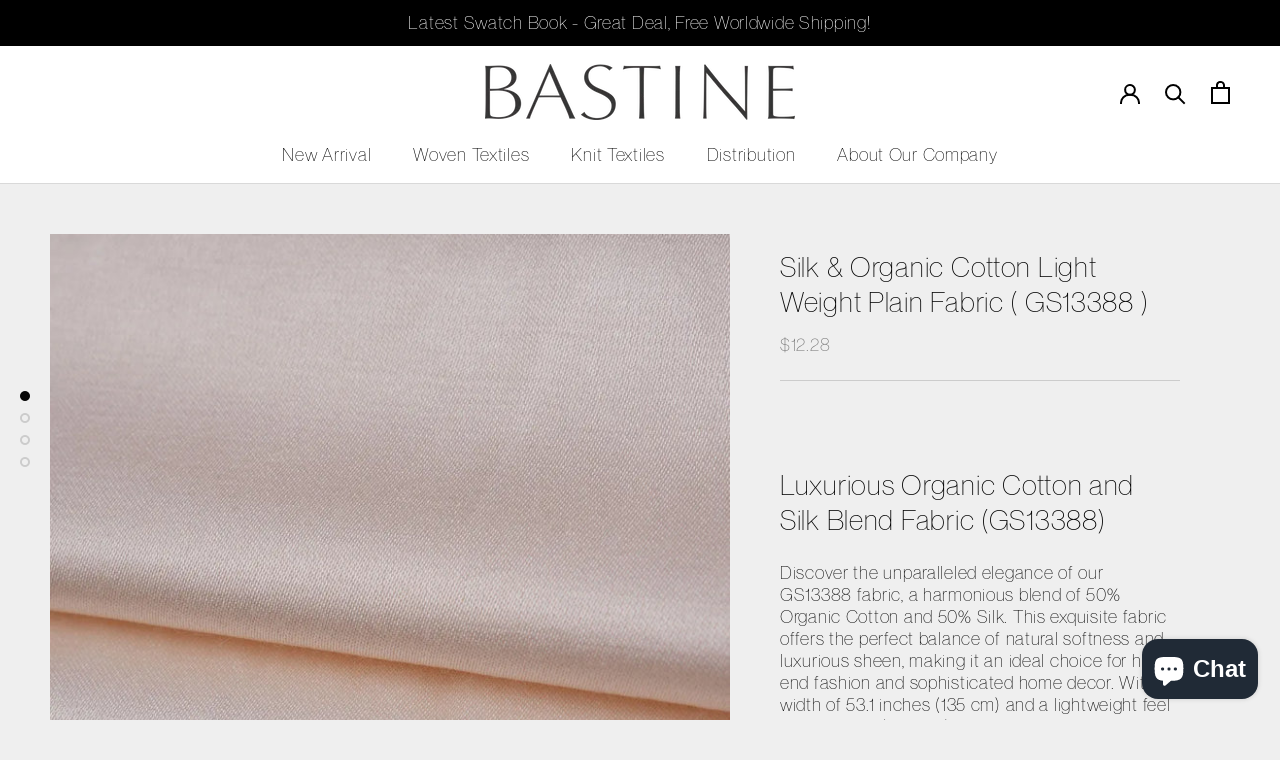

--- FILE ---
content_type: text/html; charset=utf-8
request_url: https://bastine.com/products/silk-organic-cotton-light-weight-gauge-fabric-gs13388
body_size: 40970
content:
<!doctype html>

<html class="no-js" lang="en"> 
  <head><!-- SEOAnt Speed Up Script --><script>
const ForbidUrlArray_SEOAnt = ['cdn.nfcube.com'];
window.WhiteUrlArray_SEOAnt = ['https://cdn.shopify.com/extensions/'].map(src => new RegExp(src, 'i'));
window.BlackUrlArray_SEOAnt = ForbidUrlArray_SEOAnt.map(src => new RegExp(src, 'i'));
</script>

<script>
// Limit output
class AllowJsPlugin{constructor(e){const attrArr=["default","defer","async"];this.listener=this.handleListener.bind(this,e),this.jsArr=[],this.attribute=attrArr.reduce(((e,t)=>({...e,[t]:[]})),{});const t=this;e.forEach((e=>window.addEventListener(e,t.listener,{passive:!0})))}handleListener(e){const t=this;return e.forEach((e=>window.removeEventListener(e,t.listener))),"complete"===document.readyState?this.handleDOM():document.addEventListener("readystatechange",(e=>{if("complete"===e.target.readyState)return setTimeout(t.handleDOM.bind(t),1)}))}async handleDOM(){this.pauseEvent(),this.pauseJQuery(),this.getScripts(),this.beforeScripts();for(const e of Object.keys(this.attribute))await this.changeScripts(this.attribute[e]);for(const e of["DOMContentLoaded","readystatechange"])await this.requestRedraw(),document.dispatchEvent(new Event("allowJS-"+e));document.lightJSonreadystatechange&&document.lightJSonreadystatechange();for(const e of["DOMContentLoaded","load"])await this.requestRedraw(),window.dispatchEvent(new Event("allowJS-"+e));await this.requestRedraw(),window.lightJSonload&&window.lightJSonload(),await this.requestRedraw(),this.jsArr.forEach((e=>e(window).trigger("allowJS-jquery-load"))),window.dispatchEvent(new Event("allowJS-pageshow")),await this.requestRedraw(),window.lightJSonpageshow&&window.lightJSonpageshow()}async requestRedraw(){return new Promise((e=>requestAnimationFrame(e)))}getScripts(){document.querySelectorAll("script[type=AllowJs]").forEach((e=>{e.hasAttribute("src")?e.hasAttribute("async")&&e.async?this.attribute.async.push(e):e.hasAttribute("defer")&&e.defer?this.attribute.defer.push(e):this.attribute.default.push(e):this.attribute.default.push(e)}))}beforeScripts(){const e=this,t=Object.keys(this.attribute).reduce(((t,n)=>[...t,...e.attribute[n]]),[]),n=document.createDocumentFragment();t.forEach((e=>{const t=e.getAttribute("src");if(!t)return;const s=document.createElement("link");s.href=t,s.rel="preload",s.as="script",n.appendChild(s)})),document.head.appendChild(n)}async changeScripts(e){let t;for(;t=e.shift();)await this.requestRedraw(),new Promise((e=>{const n=document.createElement("script");[...t.attributes].forEach((e=>{"type"!==e.nodeName&&n.setAttribute(e.nodeName,e.nodeValue)})),t.hasAttribute("src")?(n.addEventListener("load",e),n.addEventListener("error",e)):(n.text=t.text,e()),t.parentNode.replaceChild(n,t)}))}pauseEvent(){const e={};[{obj:document,name:"DOMContentLoaded"},{obj:window,name:"DOMContentLoaded"},{obj:window,name:"load"},{obj:window,name:"pageshow"},{obj:document,name:"readystatechange"}].map((t=>function(t,n){function s(n){return e[t].list.indexOf(n)>=0?"allowJS-"+n:n}e[t]||(e[t]={list:[n],add:t.addEventListener,remove:t.removeEventListener},t.addEventListener=(...n)=>{n[0]=s(n[0]),e[t].add.apply(t,n)},t.removeEventListener=(...n)=>{n[0]=s(n[0]),e[t].remove.apply(t,n)})}(t.obj,t.name))),[{obj:document,name:"onreadystatechange"},{obj:window,name:"onpageshow"}].map((e=>function(e,t){let n=e[t];Object.defineProperty(e,t,{get:()=>n||function(){},set:s=>{e["allowJS"+t]=n=s}})}(e.obj,e.name)))}pauseJQuery(){const e=this;let t=window.jQuery;Object.defineProperty(window,"jQuery",{get:()=>t,set(n){if(!n||!n.fn||!e.jsArr.includes(n))return void(t=n);n.fn.ready=n.fn.init.prototype.ready=e=>{e.bind(document)(n)};const s=n.fn.on;n.fn.on=n.fn.init.prototype.on=function(...e){if(window!==this[0])return s.apply(this,e),this;const t=e=>e.split(" ").map((e=>"load"===e||0===e.indexOf("load.")?"allowJS-jquery-load":e)).join(" ");return"string"==typeof e[0]||e[0]instanceof String?(e[0]=t(e[0]),s.apply(this,e),this):("object"==typeof e[0]&&Object.keys(e[0]).forEach((n=>{delete Object.assign(e[0],{[t(n)]:e[0][n]})[n]})),s.apply(this,e),this)},e.jsArr.push(n),t=n}})}}new AllowJsPlugin(["keydown","wheel","mouseenter","mousemove","mouseleave","touchstart","touchmove","touchend"]);
</script>

<script>
"use strict";function SEOAnt_toConsumableArray(t){if(Array.isArray(t)){for(var e=0,r=Array(t.length);e<t.length;e++)r[e]=t[e];return r}return Array.from(t)}function _0x960a(t,e){var r=_0x3840();return(_0x960a=function(t,e){return t-=247,r[t]})(t,e)}function _0x3840(){var t=["defineProperties","application/javascript","preventDefault","4990555yeBSbh","addEventListener","set","setAttribute","bind","getAttribute","parentElement","WhiteUrlArray_SEOAnt","listener","toString","toLowerCase","every","touchend","SEOAnt scripts can't be lazy loaded","keydown","touchstart","removeChild","length","58IusxNw","BlackUrlArray_SEOAnt","observe","name","value","documentElement","wheel","warn","whitelist","map","tagName","402345HpbWDN","getOwnPropertyDescriptor","head","type","touchmove","removeEventListener","8160iwggKQ","call","beforescriptexecute","some","string","options","push","appendChild","blacklisted","querySelectorAll","5339295FeRgGa","4OtFDAr","filter","57211uwpiMx","nodeType","createElement","src","13296210cxmbJp",'script[type="',"1744290Faeint","test","forEach","script","blacklist","attributes","get","$&","744DdtCNR"];return(_0x3840=function(){return t})()}var _extends=Object.assign||function(t){for(var e=1;e<arguments.length;e++){var r=arguments[e];for(var n in r)Object.prototype.hasOwnProperty.call(r,n)&&(t[n]=r[n])}return t},_slicedToArray=function(){function t(t,e){var r=[],n=!0,o=!1,i=void 0;try{for(var a,c=t[Symbol.iterator]();!(n=(a=c.next()).done)&&(r.push(a.value),!e||r.length!==e);n=!0);}catch(t){o=!0,i=t}finally{try{!n&&c.return&&c.return()}finally{if(o)throw i}}return r}return function(e,r){if(Array.isArray(e))return e;if(Symbol.iterator in Object(e))return t(e,r);throw new TypeError("Invalid attempt to destructure non-iterable instance")}}(),_typeof="function"==typeof Symbol&&"symbol"==typeof Symbol.iterator?function(t){return typeof t}:function(t){return t&&"function"==typeof Symbol&&t.constructor===Symbol&&t!==Symbol.prototype?"symbol":typeof t};(function(t,e){for(var r=_0x960a,n=t();[];)try{if(531094===parseInt(r(306))/1+-parseInt(r(295))/2*(parseInt(r(312))/3)+-parseInt(r(257))/4*(parseInt(r(277))/5)+-parseInt(r(265))/6+-parseInt(r(259))/7*(-parseInt(r(273))/8)+-parseInt(r(256))/9+parseInt(r(263))/10)break;n.push(n.shift())}catch(t){n.push(n.shift())}})(_0x3840),function(){var t=_0x960a,e="javascript/blocked",r={blacklist:window[t(296)],whitelist:window[t(284)]},n={blacklisted:[]},o=function(n,o){return n&&(!o||o!==e)&&(!r.blacklist||r[t(269)][t(249)](function(e){return e[t(266)](n)}))&&(!r[t(303)]||r.whitelist[t(288)](function(e){return!e[t(266)](n)}))},i=function(e){var n=t,o=e[n(282)](n(262));return r[n(269)]&&r.blacklist[n(288)](function(t){return!t.test(o)})||r[n(303)]&&r.whitelist[n(249)](function(t){return t[n(266)](o)})},a=new MutationObserver(function(r){for(var i=t,a=0;a<r[i(294)];a++)for(var c=r[a].addedNodes,u=0;u<c.length;u++)!function(t){var r=c[t];if(1===r[i(260)]&&"SCRIPT"===r[i(305)]){var a=r[i(262)],u=r[i(309)];if(o(a,u)){n.blacklisted[i(252)]([r,r.type]),r[i(309)]=e;var s=function t(n){var o=i;r[o(282)](o(309))===e&&n[o(276)](),r[o(311)](o(248),t)};r[i(278)](i(248),s),r[i(283)]&&r[i(283)][i(293)](r)}}}(u)});a[t(297)](document[t(300)],{childList:!![],subtree:!![]});var c=/[|\{}()\[\]^$+*?.]/g,u=function(){for(var o=arguments.length,u=Array(o),s=0;s<o;s++)u[s]=arguments[s];var l=t;u[l(294)]<1?(r[l(269)]=[],r[l(303)]=[]):(r.blacklist&&(r[l(269)]=r.blacklist[l(258)](function(t){return u[l(288)](function(e){var r=l;return(void 0===e?"undefined":_typeof(e))===r(250)?!t.test(e):e instanceof RegExp?t.toString()!==e.toString():void 0})})),r[l(303)]&&(r[l(303)]=[].concat(SEOAnt_toConsumableArray(r[l(303)]),SEOAnt_toConsumableArray(u.map(function(t){var e=l;if("string"==typeof t){var n=t.replace(c,e(272)),o=".*"+n+".*";if(r[e(303)][e(288)](function(t){return t[e(286)]()!==o[e(286)]()}))return new RegExp(o)}else if(t instanceof RegExp&&r[e(303)][e(288)](function(r){return r[e(286)]()!==t.toString()}))return t;return null})[l(258)](Boolean)))));for(var f=document[l(255)](l(264)+e+'"]'),p=0;p<f[l(294)];p++){var y=f[p];i(y)&&(n[l(254)][l(252)]([y,l(275)]),y[l(283)][l(293)](y))}var v=0;[].concat(SEOAnt_toConsumableArray(n[l(254)]))[l(267)](function(t,e){var r=_slicedToArray(t,2),o=r[0],a=r[1],c=l;if(i(o)){for(var u=document.createElement("script"),s=0;s<o.attributes.length;s++){var f=o[c(270)][s];f[c(298)]!==c(262)&&f.name!==c(309)&&u.setAttribute(f.name,o.attributes[s][c(299)])}u[c(280)](c(262),o[c(262)]),u.setAttribute("type",a||c(275)),document[c(308)][c(253)](u),n[c(254)].splice(e-v,1),v++}}),r[l(269)]&&r.blacklist.length<1&&a.disconnect()},s=document.createElement,l={src:Object[t(307)](HTMLScriptElement.prototype,t(262)),type:Object[t(307)](HTMLScriptElement.prototype,t(309))};document[t(261)]=function(){for(var r=t,n=arguments.length,i=Array(n),a=0;a<n;a++)i[a]=arguments[a];if(i[0][r(287)]()!==r(268))return s[r(281)](document).apply(void 0,i);var c=s.bind(document).apply(void 0,i);try{Object[r(274)](c,{src:_extends({},l[r(262)],{set:function(t){var n=r;o(t,c[n(309)])&&l.type[n(279)][n(247)](this,e),l[n(262)][n(279)].call(this,t)}}),type:_extends({},l[r(309)],{get:function(){var t=r,n=l[t(309)][t(271)][t(247)](this);return n===e||o(this[t(262)],n)?null:n},set:function(t){var n=r,i=o(c[n(262)],c[n(309)])?e:t;l.type[n(279)][n(247)](this,i)}})}),c.setAttribute=function(t,e){var n=r;t===n(309)||t===n(262)?c[t]=e:HTMLScriptElement.prototype[n(280)][n(247)](c,t,e)}}catch(t){console[r(302)](r(290),t)}return c},[t(291),"mousemove",t(289),t(310),t(292),t(301)][t(304)](function(t){return{type:t,listener:function(){return u()},options:{passive:!![]}}}).forEach(function(e){var r=t;document[r(278)](e[r(309)],e[r(285)],e[r(251)])})}();
</script>


<!-- /SEOAnt Speed Up Script -->
	<!-- Added by AVADA SEO Suite -->
	


	<!-- /Added by AVADA SEO Suite -->
    <meta charset="utf-8"> 
    <meta http-equiv="X-UA-Compatible" content="IE=edge,chrome=1">
    <meta name="viewport" content="width=device-width, initial-scale=1.0, height=device-height, minimum-scale=1.0, user-scalable=0">
    <meta name="theme-color" content="">

    <title>
      Organic Cotton and Silk Blend Fabric - GS13388 - PFD Ivory | Luxurious Textiles &ndash; Bastine
    </title><meta name="description" content="Elevate your creations with the refined touch of our GS13388 fabric. Perfect for premium fashion and elegant decor, its soft texture and subtle sheen bring a touch of luxury to every project."><link rel="canonical" href="https://bastine.com/products/silk-organic-cotton-light-weight-gauge-fabric-gs13388"><link rel="shortcut icon" href="//bastine.com/cdn/shop/files/B_48x48.png?v=1613572545" type="image/png"><meta property="og:type" content="product">
  <meta property="og:title" content="Silk &amp; Organic Cotton Light Weight Plain Fabric ( GS13388 )"><meta property="og:image" content="http://bastine.com/cdn/shop/files/Silk-_-Organic-Cotton-Light-Weight-Plain-Fabric-_-GS13388-_-HempFortexWeb-1683178524_grande.jpg?v=1683178525">
    <meta property="og:image:secure_url" content="https://bastine.com/cdn/shop/files/Silk-_-Organic-Cotton-Light-Weight-Plain-Fabric-_-GS13388-_-HempFortexWeb-1683178524_grande.jpg?v=1683178525"><meta property="og:image" content="http://bastine.com/cdn/shop/files/Silk-_-Organic-Cotton-Light-Weight-Plain-Fabric-_-GS13388-_-HempFortexWeb-1683178528_grande.jpg?v=1683178529">
    <meta property="og:image:secure_url" content="https://bastine.com/cdn/shop/files/Silk-_-Organic-Cotton-Light-Weight-Plain-Fabric-_-GS13388-_-HempFortexWeb-1683178528_grande.jpg?v=1683178529"><meta property="og:image" content="http://bastine.com/cdn/shop/files/Silk-_-Organic-Cotton-Light-Weight-Plain-Fabric-_-GS13388-_-HempFortexWeb-1683178532_grande.jpg?v=1683178534">
    <meta property="og:image:secure_url" content="https://bastine.com/cdn/shop/files/Silk-_-Organic-Cotton-Light-Weight-Plain-Fabric-_-GS13388-_-HempFortexWeb-1683178532_grande.jpg?v=1683178534"><meta property="product:price:amount" content="12.28">
  <meta property="product:price:currency" content="USD"><meta property="og:description" content="Elevate your creations with the refined touch of our GS13388 fabric. Perfect for premium fashion and elegant decor, its soft texture and subtle sheen bring a touch of luxury to every project."><meta property="og:url" content="https://bastine.com/products/silk-organic-cotton-light-weight-gauge-fabric-gs13388">
<meta property="og:site_name" content="Bastine"><meta name="twitter:card" content="summary"><meta name="twitter:title" content="Silk & Organic Cotton Light Weight Plain Fabric ( GS13388 )">
  <meta name="twitter:description" content="Luxurious Organic Cotton and Silk Blend Fabric (GS13388) Discover the unparalleled elegance of our GS13388 fabric, a harmonious blend of 50% Organic Cotton and 50% Silk. This exquisite fabric offers the perfect balance of natural softness and luxurious sheen, making it an ideal choice for high-end fashion and sophisticated home decor. With a width of 53.1 inches (135 cm) and a lightweight feel at 2.1 oz/yd2 (70 gsm), this fabric drapes beautifully and is perfect for creating airy garments and delicate accessories. Available in a pristine PFD (Prepared For Dyeing) Ivory, it provides a versatile canvas for your creative designs. Priced at US$12.28 per yard, this fabric embodies luxury at an accessible cost. Code: GS13388 50% Organic Cotton / 50% Silk Width: 53.1inch (135cm) Weight: 2.1ozs/yd2 (70gsm) Color: PFD / Ivory Price: US$12.28/yard  1 yard = 0.9144 meter For more information,">
  <meta name="twitter:image" content="https://bastine.com/cdn/shop/files/Silk-_-Organic-Cotton-Light-Weight-Plain-Fabric-_-GS13388-_-HempFortexWeb-1683178524_600x600_crop_center.jpg?v=1683178525">

    <script>window.performance && window.performance.mark && window.performance.mark('shopify.content_for_header.start');</script><meta name="google-site-verification" content="H7WKO117Pw4FhRZglWWe6UxbGS5nfS_BfNC6LCZdexc">
<meta name="facebook-domain-verification" content="wy6kbns03h5hfvf8au1woykyxz0ujd">
<meta name="facebook-domain-verification" content="5gavfyeix0oiizaqwvkwprmohk1t59">
<meta id="shopify-digital-wallet" name="shopify-digital-wallet" content="/10278666291/digital_wallets/dialog">
<meta name="shopify-checkout-api-token" content="b60bd40a54951890803ca593f7bd47fc">
<meta id="in-context-paypal-metadata" data-shop-id="10278666291" data-venmo-supported="true" data-environment="production" data-locale="en_US" data-paypal-v4="true" data-currency="USD">
<link rel="alternate" type="application/json+oembed" href="https://bastine.com/products/silk-organic-cotton-light-weight-gauge-fabric-gs13388.oembed">
<script async="async" src="/checkouts/internal/preloads.js?locale=en-US"></script>
<script id="shopify-features" type="application/json">{"accessToken":"b60bd40a54951890803ca593f7bd47fc","betas":["rich-media-storefront-analytics"],"domain":"bastine.com","predictiveSearch":true,"shopId":10278666291,"locale":"en"}</script>
<script>var Shopify = Shopify || {};
Shopify.shop = "bastineweb.myshopify.com";
Shopify.locale = "en";
Shopify.currency = {"active":"USD","rate":"1.0"};
Shopify.country = "US";
Shopify.theme = {"name":"Prestige 2020","id":79950938163,"schema_name":"Prestige","schema_version":"4.5.5","theme_store_id":855,"role":"main"};
Shopify.theme.handle = "null";
Shopify.theme.style = {"id":null,"handle":null};
Shopify.cdnHost = "bastine.com/cdn";
Shopify.routes = Shopify.routes || {};
Shopify.routes.root = "/";</script>
<script type="module">!function(o){(o.Shopify=o.Shopify||{}).modules=!0}(window);</script>
<script>!function(o){function n(){var o=[];function n(){o.push(Array.prototype.slice.apply(arguments))}return n.q=o,n}var t=o.Shopify=o.Shopify||{};t.loadFeatures=n(),t.autoloadFeatures=n()}(window);</script>
<script id="shop-js-analytics" type="application/json">{"pageType":"product"}</script>
<script defer="defer" async type="module" src="//bastine.com/cdn/shopifycloud/shop-js/modules/v2/client.init-shop-cart-sync_BN7fPSNr.en.esm.js"></script>
<script defer="defer" async type="module" src="//bastine.com/cdn/shopifycloud/shop-js/modules/v2/chunk.common_Cbph3Kss.esm.js"></script>
<script defer="defer" async type="module" src="//bastine.com/cdn/shopifycloud/shop-js/modules/v2/chunk.modal_DKumMAJ1.esm.js"></script>
<script type="module">
  await import("//bastine.com/cdn/shopifycloud/shop-js/modules/v2/client.init-shop-cart-sync_BN7fPSNr.en.esm.js");
await import("//bastine.com/cdn/shopifycloud/shop-js/modules/v2/chunk.common_Cbph3Kss.esm.js");
await import("//bastine.com/cdn/shopifycloud/shop-js/modules/v2/chunk.modal_DKumMAJ1.esm.js");

  window.Shopify.SignInWithShop?.initShopCartSync?.({"fedCMEnabled":true,"windoidEnabled":true});

</script>
<script>(function() {
  var isLoaded = false;
  function asyncLoad() {
    if (isLoaded) return;
    isLoaded = true;
    var urls = ["https:\/\/chimpstatic.com\/mcjs-connected\/js\/users\/ac538472fe33c149b13ceba43\/57f1822eac2bc4bc318b11c68.js?shop=bastineweb.myshopify.com","https:\/\/js.smile.io\/v1\/smile-shopify.js?shop=bastineweb.myshopify.com","https:\/\/sdks.automizely.com\/conversions\/v1\/conversions.js?app_connection_id=917b6a247c754e5f979f177bce532d8e\u0026mapped_org_id=54e1004e501135fd29d9cbd78f481f2f_v1\u0026shop=bastineweb.myshopify.com","https:\/\/cdn.nfcube.com\/97267c3ba0cda1f5a12bcf949ed5e8e6.js?shop=bastineweb.myshopify.com","https:\/\/cdn.s3.pop-convert.com\/pcjs.production.min.js?unique_id=bastineweb.myshopify.com\u0026shop=bastineweb.myshopify.com","https:\/\/script.pop-convert.com\/new-micro\/production.pc.min.js?unique_id=bastineweb.myshopify.com\u0026shop=bastineweb.myshopify.com","https:\/\/cdn.hextom.com\/js\/freeshippingbar.js?shop=bastineweb.myshopify.com"];
    for (var i = 0; i < urls.length; i++) {
      var s = document.createElement('script');
      s.type = 'text/javascript';
      if (ForbidUrlArray_SEOAnt.indexOf(urls[i]) === -1) s.type = 'AllowJs'; s.async = true;
      s.src = urls[i];
      var x = document.getElementsByTagName('script')[0];
      x.parentNode.insertBefore(s, x);
    }
  };
  if(window.attachEvent) {
    window.attachEvent('onload', asyncLoad);
  } else {
    window.addEventListener('load', asyncLoad, false);
  }
})();</script>
<script id="__st">var __st={"a":10278666291,"offset":28800,"reqid":"c7c8fcb5-57eb-4bf7-9e08-41113d3c520f-1770022022","pageurl":"bastine.com\/products\/silk-organic-cotton-light-weight-gauge-fabric-gs13388","u":"61a7d1776942","p":"product","rtyp":"product","rid":4150666526771};</script>
<script>window.ShopifyPaypalV4VisibilityTracking = true;</script>
<script id="captcha-bootstrap">!function(){'use strict';const t='contact',e='account',n='new_comment',o=[[t,t],['blogs',n],['comments',n],[t,'customer']],c=[[e,'customer_login'],[e,'guest_login'],[e,'recover_customer_password'],[e,'create_customer']],r=t=>t.map((([t,e])=>`form[action*='/${t}']:not([data-nocaptcha='true']) input[name='form_type'][value='${e}']`)).join(','),a=t=>()=>t?[...document.querySelectorAll(t)].map((t=>t.form)):[];function s(){const t=[...o],e=r(t);return a(e)}const i='password',u='form_key',d=['recaptcha-v3-token','g-recaptcha-response','h-captcha-response',i],f=()=>{try{return window.sessionStorage}catch{return}},m='__shopify_v',_=t=>t.elements[u];function p(t,e,n=!1){try{const o=window.sessionStorage,c=JSON.parse(o.getItem(e)),{data:r}=function(t){const{data:e,action:n}=t;return t[m]||n?{data:e,action:n}:{data:t,action:n}}(c);for(const[e,n]of Object.entries(r))t.elements[e]&&(t.elements[e].value=n);n&&o.removeItem(e)}catch(o){console.error('form repopulation failed',{error:o})}}const l='form_type',E='cptcha';function T(t){t.dataset[E]=!0}const w=window,h=w.document,L='Shopify',v='ce_forms',y='captcha';let A=!1;((t,e)=>{const n=(g='f06e6c50-85a8-45c8-87d0-21a2b65856fe',I='https://cdn.shopify.com/shopifycloud/storefront-forms-hcaptcha/ce_storefront_forms_captcha_hcaptcha.v1.5.2.iife.js',D={infoText:'Protected by hCaptcha',privacyText:'Privacy',termsText:'Terms'},(t,e,n)=>{const o=w[L][v],c=o.bindForm;if(c)return c(t,g,e,D).then(n);var r;o.q.push([[t,g,e,D],n]),r=I,A||(h.body.append(Object.assign(h.createElement('script'),{id:'captcha-provider',async:!0,src:r})),A=!0)});var g,I,D;w[L]=w[L]||{},w[L][v]=w[L][v]||{},w[L][v].q=[],w[L][y]=w[L][y]||{},w[L][y].protect=function(t,e){n(t,void 0,e),T(t)},Object.freeze(w[L][y]),function(t,e,n,w,h,L){const[v,y,A,g]=function(t,e,n){const i=e?o:[],u=t?c:[],d=[...i,...u],f=r(d),m=r(i),_=r(d.filter((([t,e])=>n.includes(e))));return[a(f),a(m),a(_),s()]}(w,h,L),I=t=>{const e=t.target;return e instanceof HTMLFormElement?e:e&&e.form},D=t=>v().includes(t);t.addEventListener('submit',(t=>{const e=I(t);if(!e)return;const n=D(e)&&!e.dataset.hcaptchaBound&&!e.dataset.recaptchaBound,o=_(e),c=g().includes(e)&&(!o||!o.value);(n||c)&&t.preventDefault(),c&&!n&&(function(t){try{if(!f())return;!function(t){const e=f();if(!e)return;const n=_(t);if(!n)return;const o=n.value;o&&e.removeItem(o)}(t);const e=Array.from(Array(32),(()=>Math.random().toString(36)[2])).join('');!function(t,e){_(t)||t.append(Object.assign(document.createElement('input'),{type:'hidden',name:u})),t.elements[u].value=e}(t,e),function(t,e){const n=f();if(!n)return;const o=[...t.querySelectorAll(`input[type='${i}']`)].map((({name:t})=>t)),c=[...d,...o],r={};for(const[a,s]of new FormData(t).entries())c.includes(a)||(r[a]=s);n.setItem(e,JSON.stringify({[m]:1,action:t.action,data:r}))}(t,e)}catch(e){console.error('failed to persist form',e)}}(e),e.submit())}));const S=(t,e)=>{t&&!t.dataset[E]&&(n(t,e.some((e=>e===t))),T(t))};for(const o of['focusin','change'])t.addEventListener(o,(t=>{const e=I(t);D(e)&&S(e,y())}));const B=e.get('form_key'),M=e.get(l),P=B&&M;t.addEventListener('DOMContentLoaded',(()=>{const t=y();if(P)for(const e of t)e.elements[l].value===M&&p(e,B);[...new Set([...A(),...v().filter((t=>'true'===t.dataset.shopifyCaptcha))])].forEach((e=>S(e,t)))}))}(h,new URLSearchParams(w.location.search),n,t,e,['guest_login'])})(!0,!0)}();</script>
<script integrity="sha256-4kQ18oKyAcykRKYeNunJcIwy7WH5gtpwJnB7kiuLZ1E=" data-source-attribution="shopify.loadfeatures" defer="defer" src="//bastine.com/cdn/shopifycloud/storefront/assets/storefront/load_feature-a0a9edcb.js" crossorigin="anonymous"></script>
<script data-source-attribution="shopify.dynamic_checkout.dynamic.init">var Shopify=Shopify||{};Shopify.PaymentButton=Shopify.PaymentButton||{isStorefrontPortableWallets:!0,init:function(){window.Shopify.PaymentButton.init=function(){};var t=document.createElement("script");t.src="https://bastine.com/cdn/shopifycloud/portable-wallets/latest/portable-wallets.en.js",t.type="module",document.head.appendChild(t)}};
</script>
<script data-source-attribution="shopify.dynamic_checkout.buyer_consent">
  function portableWalletsHideBuyerConsent(e){var t=document.getElementById("shopify-buyer-consent"),n=document.getElementById("shopify-subscription-policy-button");t&&n&&(t.classList.add("hidden"),t.setAttribute("aria-hidden","true"),n.removeEventListener("click",e))}function portableWalletsShowBuyerConsent(e){var t=document.getElementById("shopify-buyer-consent"),n=document.getElementById("shopify-subscription-policy-button");t&&n&&(t.classList.remove("hidden"),t.removeAttribute("aria-hidden"),n.addEventListener("click",e))}window.Shopify?.PaymentButton&&(window.Shopify.PaymentButton.hideBuyerConsent=portableWalletsHideBuyerConsent,window.Shopify.PaymentButton.showBuyerConsent=portableWalletsShowBuyerConsent);
</script>
<script>
  function portableWalletsCleanup(e){e&&e.src&&console.error("Failed to load portable wallets script "+e.src);var t=document.querySelectorAll("shopify-accelerated-checkout .shopify-payment-button__skeleton, shopify-accelerated-checkout-cart .wallet-cart-button__skeleton"),e=document.getElementById("shopify-buyer-consent");for(let e=0;e<t.length;e++)t[e].remove();e&&e.remove()}function portableWalletsNotLoadedAsModule(e){e instanceof ErrorEvent&&"string"==typeof e.message&&e.message.includes("import.meta")&&"string"==typeof e.filename&&e.filename.includes("portable-wallets")&&(window.removeEventListener("error",portableWalletsNotLoadedAsModule),window.Shopify.PaymentButton.failedToLoad=e,"loading"===document.readyState?document.addEventListener("DOMContentLoaded",window.Shopify.PaymentButton.init):window.Shopify.PaymentButton.init())}window.addEventListener("error",portableWalletsNotLoadedAsModule);
</script>

<script type="module" src="https://bastine.com/cdn/shopifycloud/portable-wallets/latest/portable-wallets.en.js" onError="portableWalletsCleanup(this)" crossorigin="anonymous"></script>
<script nomodule>
  document.addEventListener("DOMContentLoaded", portableWalletsCleanup);
</script>

<link id="shopify-accelerated-checkout-styles" rel="stylesheet" media="screen" href="https://bastine.com/cdn/shopifycloud/portable-wallets/latest/accelerated-checkout-backwards-compat.css" crossorigin="anonymous">
<style id="shopify-accelerated-checkout-cart">
        #shopify-buyer-consent {
  margin-top: 1em;
  display: inline-block;
  width: 100%;
}

#shopify-buyer-consent.hidden {
  display: none;
}

#shopify-subscription-policy-button {
  background: none;
  border: none;
  padding: 0;
  text-decoration: underline;
  font-size: inherit;
  cursor: pointer;
}

#shopify-subscription-policy-button::before {
  box-shadow: none;
}

      </style>

<script>window.performance && window.performance.mark && window.performance.mark('shopify.content_for_header.end');</script>

    <link rel="stylesheet" href="//bastine.com/cdn/shop/t/5/assets/theme.scss.css?v=138464015850751165791762247782">

    <script>
      // This allows to expose several variables to the global scope, to be used in scripts
      window.theme = {
        template: "product",
        localeRootUrl: '',
        shopCurrency: "USD",
        moneyFormat: "${{amount}}",
        moneyWithCurrencyFormat: "${{amount}} USD",
        useNativeMultiCurrency: false,
        currencyConversionEnabled: false,
        currencyConversionMoneyFormat: "money_format",
        currencyConversionRoundAmounts: true,
        productImageSize: "natural",
        searchMode: "product,article",
        showPageTransition: true,
        showElementStaggering: true,
        showImageZooming: true
      };

      window.languages = {
        cartAddNote: "Add Order Note",
        cartEditNote: "Edit Order Note",
        productImageLoadingError: "This image could not be loaded. Please try to reload the page.",
        productFormAddToCart: "Add to cart",
        productFormUnavailable: "Unavailable",
        productFormSoldOut: "Sold Out",
        shippingEstimatorOneResult: "1 option available:",
        shippingEstimatorMoreResults: "{{count}} options available:",
        shippingEstimatorNoResults: "No shipping could be found"
      };

      window.lazySizesConfig = {
        loadHidden: false,
        hFac: 0.5,
        expFactor: 2,
        ricTimeout: 150,
        lazyClass: 'Image--lazyLoad',
        loadingClass: 'Image--lazyLoading',
        loadedClass: 'Image--lazyLoaded'
      };

      document.documentElement.className = document.documentElement.className.replace('no-js', 'js');
      document.documentElement.style.setProperty('--window-height', window.innerHeight + 'px');

      // We do a quick detection of some features (we could use Modernizr but for so little...)
      (function() {
        document.documentElement.className += ((window.CSS && window.CSS.supports('(position: sticky) or (position: -webkit-sticky)')) ? ' supports-sticky' : ' no-supports-sticky');
        document.documentElement.className += (window.matchMedia('(-moz-touch-enabled: 1), (hover: none)')).matches ? ' no-supports-hover' : ' supports-hover';
      }());
    </script>

    <script src="//bastine.com/cdn/shop/t/5/assets/lazysizes.min.js?v=174358363404432586981575144300" async></script>

    
<script src="https://polyfill-fastly.net/v3/polyfill.min.js?unknown=polyfill&features=fetch,Element.prototype.closest,Element.prototype.remove,Element.prototype.classList,Array.prototype.includes,Array.prototype.fill,Object.assign,CustomEvent,IntersectionObserver,IntersectionObserverEntry,URL" defer></script>
    <script src="//bastine.com/cdn/shop/t/5/assets/libs.min.js?v=88466822118989791001575144301" defer></script>
    <script src="//bastine.com/cdn/shop/t/5/assets/theme.min.js?v=137311001532428134781575144303" defer></script>
    <script src="//bastine.com/cdn/shop/t/5/assets/custom.js?v=183944157590872491501575144298" defer></script>

    <script>
      (function () {
        window.onpageshow = function() {
          if (window.theme.showPageTransition) {
            var pageTransition = document.querySelector('.PageTransition');

            if (pageTransition) {
              pageTransition.style.visibility = 'visible';
              pageTransition.style.opacity = '0';
            }
          }

          // When the page is loaded from the cache, we have to reload the cart content
          document.documentElement.dispatchEvent(new CustomEvent('cart:refresh', {
            bubbles: true
          }));
        };
      })();
    </script>

    
  <script type="application/ld+json">
  {
    "@context": "http://schema.org",
    "@type": "Product",
    "offers": [{
          "@type": "Offer",
          "name": "Ivory \/ Yard",
          "availability":"https://schema.org/InStock",
          "price": "12.28",
          "priceCurrency": "USD",
          "priceValidUntil": "2026-02-12","url": "/products/silk-organic-cotton-light-weight-gauge-fabric-gs13388/products/silk-organic-cotton-light-weight-gauge-fabric-gs13388?variant=41113903792179"
        },
{
          "@type": "Offer",
          "name": "PFD \/ Yard",
          "availability":"https://schema.org/OutOfStock",
          "price": "12.28",
          "priceCurrency": "USD",
          "priceValidUntil": "2026-02-12","sku": "GS13388-PFD-1","url": "/products/silk-organic-cotton-light-weight-gauge-fabric-gs13388/products/silk-organic-cotton-light-weight-gauge-fabric-gs13388?variant=30280967258163"
        }
],

    "brand": {
      "name": "HempFortexWeb"
    },
    "name": "Silk \u0026 Organic Cotton Light Weight Plain Fabric ( GS13388 )",
    "description": "Luxurious Organic Cotton and Silk Blend Fabric (GS13388)\nDiscover the unparalleled elegance of our GS13388 fabric, a harmonious blend of 50% Organic Cotton and 50% Silk. This exquisite fabric offers the perfect balance of natural softness and luxurious sheen, making it an ideal choice for high-end fashion and sophisticated home decor. With a width of 53.1 inches (135 cm) and a lightweight feel at 2.1 oz\/yd2 (70 gsm), this fabric drapes beautifully and is perfect for creating airy garments and delicate accessories. Available in a pristine PFD (Prepared For Dyeing) Ivory, it provides a versatile canvas for your creative designs. Priced at US$12.28 per yard, this fabric embodies luxury at an accessible cost.\n\nCode: GS13388\n50% Organic Cotton \/ 50% Silk\nWidth: 53.1inch (135cm)\nWeight: 2.1ozs\/yd2 (70gsm)\nColor: PFD \/ Ivory\nPrice: US$12.28\/yard \n1 yard = 0.9144 meter\n\nFor more information, please contact us here. Be sure to include the product name or code you’re interested in.",
    "category": "Woven Silk Blend",
    "url": "/products/silk-organic-cotton-light-weight-gauge-fabric-gs13388/products/silk-organic-cotton-light-weight-gauge-fabric-gs13388",
    "sku": "",
    "image": {
      "@type": "ImageObject",
      "url": "https://bastine.com/cdn/shop/files/Silk-_-Organic-Cotton-Light-Weight-Plain-Fabric-_-GS13388-_-HempFortexWeb-1683178524_1024x.jpg?v=1683178525",
      "image": "https://bastine.com/cdn/shop/files/Silk-_-Organic-Cotton-Light-Weight-Plain-Fabric-_-GS13388-_-HempFortexWeb-1683178524_1024x.jpg?v=1683178525",
      "name": "Silk \u0026 Organic Cotton Light Weight Plain Fabric ( GS13388 ) HempFortexWeb Bastine Woven Silk Blend",
      "width": "1024",
      "height": "1024"
    }
  }
  </script>



  <script type="application/ld+json">
  {
    "@context": "http://schema.org",
    "@type": "BreadcrumbList",
  "itemListElement": [{
      "@type": "ListItem",
      "position": 1,
      "name": "Translation missing: en.general.breadcrumb.home",
      "item": "https://bastine.com"
    },{
          "@type": "ListItem",
          "position": 2,
          "name": "Silk \u0026 Organic Cotton Light Weight Plain Fabric ( GS13388 )",
          "item": "https://bastine.com/products/silk-organic-cotton-light-weight-gauge-fabric-gs13388"
        }]
  }
  </script>

  <!-- BEGIN app block: shopify://apps/hulk-discounts/blocks/app-embed/25745434-52e7-4378-88f1-890df18a0110 --><!-- BEGIN app snippet: hulkapps_volume_discount -->
    <script>
      var is_po = false
      if(window.hulkapps != undefined && window.hulkapps != '' ){
        var is_po = window.hulkapps.is_product_option
      }
      
        window.hulkapps = {
          shop_slug: "bastineweb",
          store_id: "bastineweb.myshopify.com",
          money_format: "${{amount}}",
          cart: null,
          product: null,
          product_collections: null,
          product_variants: null,
          is_volume_discount: true,
          is_product_option: is_po,
          product_id: null,
          page_type: null,
          po_url: "https://productoption.hulkapps.com",
          vd_url: "https://volumediscount.hulkapps.com",
          vd_proxy_url: "https://bastine.com",
          customer: null
        }
        

        window.hulkapps.page_type = "cart";
        window.hulkapps.cart = {"note":null,"attributes":{},"original_total_price":0,"total_price":0,"total_discount":0,"total_weight":0.0,"item_count":0,"items":[],"requires_shipping":false,"currency":"USD","items_subtotal_price":0,"cart_level_discount_applications":[],"checkout_charge_amount":0}
        if (typeof window.hulkapps.cart.items == "object") {
          for (var i=0; i<window.hulkapps.cart.items.length; i++) {
            ["sku", "grams", "vendor", "url", "image", "handle", "requires_shipping", "product_type", "product_description"].map(function(a) {
              delete window.hulkapps.cart.items[i][a]
            })
          }
        }
        window.hulkapps.cart_collections = {}
        window.hulkapps.product_tags = {}
        

      
        window.hulkapps.page_type = "product"
        window.hulkapps.product_id = "4150666526771";
        window.hulkapps.product = {"id":4150666526771,"title":"Silk \u0026 Organic Cotton Light Weight Plain Fabric ( GS13388 )","handle":"silk-organic-cotton-light-weight-gauge-fabric-gs13388","description":"\u003ch2\u003eLuxurious Organic Cotton and Silk Blend Fabric (GS13388)\u003c\/h2\u003e\n\u003cp\u003eDiscover the unparalleled elegance of our GS13388 fabric, a harmonious blend of 50% Organic Cotton and 50% Silk. This exquisite fabric offers the perfect balance of natural softness and luxurious sheen, making it an ideal choice for high-end fashion and sophisticated home decor. With a width of 53.1 inches (135 cm) and a lightweight feel at 2.1 oz\/yd2 (70 gsm), this fabric drapes beautifully and is perfect for creating airy garments and delicate accessories. Available in a pristine PFD (Prepared For Dyeing) Ivory, it provides a versatile canvas for your creative designs. Priced at US$12.28 per yard, this fabric embodies luxury at an accessible cost.\u003c\/p\u003e\n\u003cul\u003e\n\u003cli\u003eCode: GS13388\u003c\/li\u003e\n\u003cli\u003e50% Organic Cotton \/ 50% Silk\u003c\/li\u003e\n\u003cli\u003eWidth: 53.1inch (135cm)\u003c\/li\u003e\n\u003cli\u003eWeight: 2.1ozs\/yd2 (70gsm)\u003c\/li\u003e\n\u003cli\u003eColor: PFD \/ Ivory\u003c\/li\u003e\n\u003cli\u003ePrice: US$12.28\/yard \u003c\/li\u003e\n\u003cli\u003e1 yard = 0.9144 meter\u003c\/li\u003e\n\u003c\/ul\u003e\n\u003cp\u003eFor more information, \u003ca href=\"https:\/\/bastine.com\/pages\/contact-us\"\u003eplease contact us here\u003c\/a\u003e. Be sure to include the product name or code you’re interested in.\u003c\/p\u003e","published_at":"2019-09-26T11:20:11+08:00","created_at":"2019-09-26T11:20:14+08:00","vendor":"HempFortexWeb","type":"Woven Silk Blend","tags":["Less","New","Shop","Silk Blend","Woven Textiles"],"price":1228,"price_min":1228,"price_max":1228,"available":true,"price_varies":false,"compare_at_price":null,"compare_at_price_min":0,"compare_at_price_max":0,"compare_at_price_varies":false,"variants":[{"id":41113903792179,"title":"Ivory \/ Yard","option1":"Ivory","option2":"Yard","option3":null,"sku":"","requires_shipping":true,"taxable":false,"featured_image":{"id":29961619013683,"product_id":4150666526771,"position":1,"created_at":"2023-05-04T13:35:25+08:00","updated_at":"2023-05-04T13:35:25+08:00","alt":"Silk \u0026 Organic Cotton Light Weight Plain Fabric ( GS13388 ) HempFortexWeb Bastine Woven Silk Blend","width":1050,"height":1402,"src":"\/\/bastine.com\/cdn\/shop\/files\/Silk-_-Organic-Cotton-Light-Weight-Plain-Fabric-_-GS13388-_-HempFortexWeb-1683178524.jpg?v=1683178525","variant_ids":[41113903792179]},"available":true,"name":"Silk \u0026 Organic Cotton Light Weight Plain Fabric ( GS13388 ) - Ivory \/ Yard","public_title":"Ivory \/ Yard","options":["Ivory","Yard"],"price":1228,"weight":100,"compare_at_price":null,"inventory_management":"shopify","barcode":"","featured_media":{"alt":"Silk \u0026 Organic Cotton Light Weight Plain Fabric ( GS13388 ) HempFortexWeb Bastine Woven Silk Blend","id":22251764973619,"position":1,"preview_image":{"aspect_ratio":0.749,"height":1402,"width":1050,"src":"\/\/bastine.com\/cdn\/shop\/files\/Silk-_-Organic-Cotton-Light-Weight-Plain-Fabric-_-GS13388-_-HempFortexWeb-1683178524.jpg?v=1683178525"}},"requires_selling_plan":false,"selling_plan_allocations":[]},{"id":30280967258163,"title":"PFD \/ Yard","option1":"PFD","option2":"Yard","option3":null,"sku":"GS13388-PFD-1","requires_shipping":true,"taxable":false,"featured_image":{"id":29961619243059,"product_id":4150666526771,"position":3,"created_at":"2023-05-04T13:35:34+08:00","updated_at":"2023-05-04T13:35:34+08:00","alt":"Silk \u0026 Organic Cotton Light Weight Gauge Fabric ( GS13388 ) - Bastine","width":1050,"height":1400,"src":"\/\/bastine.com\/cdn\/shop\/files\/Silk-_-Organic-Cotton-Light-Weight-Plain-Fabric-_-GS13388-_-HempFortexWeb-1683178532.jpg?v=1683178534","variant_ids":[30280967258163]},"available":false,"name":"Silk \u0026 Organic Cotton Light Weight Plain Fabric ( GS13388 ) - PFD \/ Yard","public_title":"PFD \/ Yard","options":["PFD","Yard"],"price":1228,"weight":100,"compare_at_price":null,"inventory_management":"shopify","barcode":"","featured_media":{"alt":"Silk \u0026 Organic Cotton Light Weight Gauge Fabric ( GS13388 ) - Bastine","id":22251765202995,"position":3,"preview_image":{"aspect_ratio":0.75,"height":1400,"width":1050,"src":"\/\/bastine.com\/cdn\/shop\/files\/Silk-_-Organic-Cotton-Light-Weight-Plain-Fabric-_-GS13388-_-HempFortexWeb-1683178532.jpg?v=1683178534"}},"requires_selling_plan":false,"selling_plan_allocations":[]}],"images":["\/\/bastine.com\/cdn\/shop\/files\/Silk-_-Organic-Cotton-Light-Weight-Plain-Fabric-_-GS13388-_-HempFortexWeb-1683178524.jpg?v=1683178525","\/\/bastine.com\/cdn\/shop\/files\/Silk-_-Organic-Cotton-Light-Weight-Plain-Fabric-_-GS13388-_-HempFortexWeb-1683178528.jpg?v=1683178529","\/\/bastine.com\/cdn\/shop\/files\/Silk-_-Organic-Cotton-Light-Weight-Plain-Fabric-_-GS13388-_-HempFortexWeb-1683178532.jpg?v=1683178534","\/\/bastine.com\/cdn\/shop\/files\/Silk-_-Organic-Cotton-Light-Weight-Plain-Fabric-_-GS13388-_-HempFortexWeb-1683178537.jpg?v=1683178538"],"featured_image":"\/\/bastine.com\/cdn\/shop\/files\/Silk-_-Organic-Cotton-Light-Weight-Plain-Fabric-_-GS13388-_-HempFortexWeb-1683178524.jpg?v=1683178525","options":["Color","Unit"],"media":[{"alt":"Silk \u0026 Organic Cotton Light Weight Plain Fabric ( GS13388 ) HempFortexWeb Bastine Woven Silk Blend","id":22251764973619,"position":1,"preview_image":{"aspect_ratio":0.749,"height":1402,"width":1050,"src":"\/\/bastine.com\/cdn\/shop\/files\/Silk-_-Organic-Cotton-Light-Weight-Plain-Fabric-_-GS13388-_-HempFortexWeb-1683178524.jpg?v=1683178525"},"aspect_ratio":0.749,"height":1402,"media_type":"image","src":"\/\/bastine.com\/cdn\/shop\/files\/Silk-_-Organic-Cotton-Light-Weight-Plain-Fabric-_-GS13388-_-HempFortexWeb-1683178524.jpg?v=1683178525","width":1050},{"alt":"Silk \u0026 Organic Cotton Light Weight Plain Fabric ( GS13388 ) HempFortexWeb Bastine Woven Silk Blend","id":22251765104691,"position":2,"preview_image":{"aspect_ratio":0.749,"height":1402,"width":1050,"src":"\/\/bastine.com\/cdn\/shop\/files\/Silk-_-Organic-Cotton-Light-Weight-Plain-Fabric-_-GS13388-_-HempFortexWeb-1683178528.jpg?v=1683178529"},"aspect_ratio":0.749,"height":1402,"media_type":"image","src":"\/\/bastine.com\/cdn\/shop\/files\/Silk-_-Organic-Cotton-Light-Weight-Plain-Fabric-_-GS13388-_-HempFortexWeb-1683178528.jpg?v=1683178529","width":1050},{"alt":"Silk \u0026 Organic Cotton Light Weight Gauge Fabric ( GS13388 ) - Bastine","id":22251765202995,"position":3,"preview_image":{"aspect_ratio":0.75,"height":1400,"width":1050,"src":"\/\/bastine.com\/cdn\/shop\/files\/Silk-_-Organic-Cotton-Light-Weight-Plain-Fabric-_-GS13388-_-HempFortexWeb-1683178532.jpg?v=1683178534"},"aspect_ratio":0.75,"height":1400,"media_type":"image","src":"\/\/bastine.com\/cdn\/shop\/files\/Silk-_-Organic-Cotton-Light-Weight-Plain-Fabric-_-GS13388-_-HempFortexWeb-1683178532.jpg?v=1683178534","width":1050},{"alt":"Silk \u0026 Organic Cotton Light Weight Gauge Fabric ( GS13388 ) - Bastine","id":22251765301299,"position":4,"preview_image":{"aspect_ratio":0.75,"height":1400,"width":1050,"src":"\/\/bastine.com\/cdn\/shop\/files\/Silk-_-Organic-Cotton-Light-Weight-Plain-Fabric-_-GS13388-_-HempFortexWeb-1683178537.jpg?v=1683178538"},"aspect_ratio":0.75,"height":1400,"media_type":"image","src":"\/\/bastine.com\/cdn\/shop\/files\/Silk-_-Organic-Cotton-Light-Weight-Plain-Fabric-_-GS13388-_-HempFortexWeb-1683178537.jpg?v=1683178538","width":1050}],"requires_selling_plan":false,"selling_plan_groups":[],"content":"\u003ch2\u003eLuxurious Organic Cotton and Silk Blend Fabric (GS13388)\u003c\/h2\u003e\n\u003cp\u003eDiscover the unparalleled elegance of our GS13388 fabric, a harmonious blend of 50% Organic Cotton and 50% Silk. This exquisite fabric offers the perfect balance of natural softness and luxurious sheen, making it an ideal choice for high-end fashion and sophisticated home decor. With a width of 53.1 inches (135 cm) and a lightweight feel at 2.1 oz\/yd2 (70 gsm), this fabric drapes beautifully and is perfect for creating airy garments and delicate accessories. Available in a pristine PFD (Prepared For Dyeing) Ivory, it provides a versatile canvas for your creative designs. Priced at US$12.28 per yard, this fabric embodies luxury at an accessible cost.\u003c\/p\u003e\n\u003cul\u003e\n\u003cli\u003eCode: GS13388\u003c\/li\u003e\n\u003cli\u003e50% Organic Cotton \/ 50% Silk\u003c\/li\u003e\n\u003cli\u003eWidth: 53.1inch (135cm)\u003c\/li\u003e\n\u003cli\u003eWeight: 2.1ozs\/yd2 (70gsm)\u003c\/li\u003e\n\u003cli\u003eColor: PFD \/ Ivory\u003c\/li\u003e\n\u003cli\u003ePrice: US$12.28\/yard \u003c\/li\u003e\n\u003cli\u003e1 yard = 0.9144 meter\u003c\/li\u003e\n\u003c\/ul\u003e\n\u003cp\u003eFor more information, \u003ca href=\"https:\/\/bastine.com\/pages\/contact-us\"\u003eplease contact us here\u003c\/a\u003e. Be sure to include the product name or code you’re interested in.\u003c\/p\u003e"}
        window.hulkapps.selected_or_first_available_variant = {"id":41113903792179,"title":"Ivory \/ Yard","option1":"Ivory","option2":"Yard","option3":null,"sku":"","requires_shipping":true,"taxable":false,"featured_image":{"id":29961619013683,"product_id":4150666526771,"position":1,"created_at":"2023-05-04T13:35:25+08:00","updated_at":"2023-05-04T13:35:25+08:00","alt":"Silk \u0026 Organic Cotton Light Weight Plain Fabric ( GS13388 ) HempFortexWeb Bastine Woven Silk Blend","width":1050,"height":1402,"src":"\/\/bastine.com\/cdn\/shop\/files\/Silk-_-Organic-Cotton-Light-Weight-Plain-Fabric-_-GS13388-_-HempFortexWeb-1683178524.jpg?v=1683178525","variant_ids":[41113903792179]},"available":true,"name":"Silk \u0026 Organic Cotton Light Weight Plain Fabric ( GS13388 ) - Ivory \/ Yard","public_title":"Ivory \/ Yard","options":["Ivory","Yard"],"price":1228,"weight":100,"compare_at_price":null,"inventory_management":"shopify","barcode":"","featured_media":{"alt":"Silk \u0026 Organic Cotton Light Weight Plain Fabric ( GS13388 ) HempFortexWeb Bastine Woven Silk Blend","id":22251764973619,"position":1,"preview_image":{"aspect_ratio":0.749,"height":1402,"width":1050,"src":"\/\/bastine.com\/cdn\/shop\/files\/Silk-_-Organic-Cotton-Light-Weight-Plain-Fabric-_-GS13388-_-HempFortexWeb-1683178524.jpg?v=1683178525"}},"requires_selling_plan":false,"selling_plan_allocations":[]};
        window.hulkapps.selected_or_first_available_variant_id = "41113903792179";
        window.hulkapps.product_collection = []
        
          window.hulkapps.product_collection.push(270157250611)
        
          window.hulkapps.product_collection.push(261255397427)
        
          window.hulkapps.product_collection.push(153423642675)
        
          window.hulkapps.product_collection.push(153423806515)
        

        window.hulkapps.product_variant = []
        
          window.hulkapps.product_variant.push(41113903792179)
        
          window.hulkapps.product_variant.push(30280967258163)
        

        window.hulkapps.product_collections = window.hulkapps.product_collection.toString();
        window.hulkapps.product_variants = window.hulkapps.product_variant.toString();
         window.hulkapps.product_tags = ["Less","New","Shop","Silk Blend","Woven Textiles"];
         window.hulkapps.product_tags = window.hulkapps.product_tags.join(", ");
      

    </script><!-- END app snippet --><!-- END app block --><!-- BEGIN app block: shopify://apps/seowill-seoant-ai-seo/blocks/seoant-core/8e57283b-dcb0-4f7b-a947-fb5c57a0d59d -->
<!--SEOAnt Core By SEOAnt Teams, v0.1.6 START -->







    <!-- BEGIN app snippet: Product-JSON-LD --><script type="application/ld+json">
    [
        {
            "@context": "https://schema.org",
            "@type": "Product",
            "@id": "https:\/\/bastine.com\/products\/silk-organic-cotton-light-weight-gauge-fabric-gs13388#product",
            "brand": {
                "@type": "Brand",
                "name": "HempFortexWeb"
            },
            "url": "https://bastine.com/products/silk-organic-cotton-light-weight-gauge-fabric-gs13388",
            "name": "Silk & Organic Cotton Light Weight Plain Fabric ( GS13388 )",
            "image": "https://bastine.com/cdn/shop/files/Silk-_-Organic-Cotton-Light-Weight-Plain-Fabric-_-GS13388-_-HempFortexWeb-1683178524.jpg",
            "description": "Luxurious Organic Cotton and Silk Blend Fabric (GS13388)\nDiscover the unparalleled elegance of our G",
            "sku": "",
            "weight": "0.1kg",
            "offers":  [{
                    "@type": "Offer" ,
                    "priceCurrency": "USD",
                    "priceValidUntil": "2026-02-02",
                    "price" : "12.28" ,
                    "availability" : "https://schema.org/InStock" ,
                    "itemCondition": "https://schema.org/NewCondition",
                    "sku": "",
                    "name": "Ivory / Yard",
                    "url" : "https://bastine.com/products/silk-organic-cotton-light-weight-gauge-fabric-gs13388?variant=41113903792179",
                    "seller" : {
                        "@type" : "Organization",
                        "name" : "Bastine"
                    },
                    "mpn": ""
                },{
                    "@type": "Offer" ,
                    "priceCurrency": "USD",
                    "priceValidUntil": "2026-02-02",
                    "price" : "12.28" ,
                    "availability" : "https://schema.org/OutOfStock" ,
                    "itemCondition": "https://schema.org/NewCondition",
                    "sku": "GS13388-PFD-1",
                    "name": "PFD / Yard",
                    "url" : "https://bastine.com/products/silk-organic-cotton-light-weight-gauge-fabric-gs13388?variant=30280967258163",
                    "seller" : {
                        "@type" : "Organization",
                        "name" : "Bastine"
                    },
                    "mpn": "GS13388-PFD-1"
                }
            ]
        }
        ,
        {
            "@context": "https://schema.org",
            "@type": "BreadcrumbList",
            "itemListElement": [
                {
                    "@type": "ListItem",
                    "position": 1,
                    "item": {
                        "@type": "Website",
                        "@id": "https://bastine.com",
                        "name": "Bastine home"
                    }
                },
                {
                    "@type": "ListItem",
                    "position": 2,
                    "item": {
                        "@type": "WebPage",
                        "@id": "https://bastine.com/products/silk-organic-cotton-light-weight-gauge-fabric-gs13388",
                        "name": "Silk & Organic Cotton Light Weight Plain Fabric ( GS13388 )"
                    }
                }
            ]
        }
        ]
</script>

<!-- END app snippet -->


<!-- SON-LD generated By SEOAnt END -->



<!-- Start : SEOAnt BrokenLink Redirect --><script type="text/javascript">
    !function(t){var e={};function r(n){if(e[n])return e[n].exports;var o=e[n]={i:n,l:!1,exports:{}};return t[n].call(o.exports,o,o.exports,r),o.l=!0,o.exports}r.m=t,r.c=e,r.d=function(t,e,n){r.o(t,e)||Object.defineProperty(t,e,{enumerable:!0,get:n})},r.r=function(t){"undefined"!==typeof Symbol&&Symbol.toStringTag&&Object.defineProperty(t,Symbol.toStringTag,{value:"Module"}),Object.defineProperty(t,"__esModule",{value:!0})},r.t=function(t,e){if(1&e&&(t=r(t)),8&e)return t;if(4&e&&"object"===typeof t&&t&&t.__esModule)return t;var n=Object.create(null);if(r.r(n),Object.defineProperty(n,"default",{enumerable:!0,value:t}),2&e&&"string"!=typeof t)for(var o in t)r.d(n,o,function(e){return t[e]}.bind(null,o));return n},r.n=function(t){var e=t&&t.__esModule?function(){return t.default}:function(){return t};return r.d(e,"a",e),e},r.o=function(t,e){return Object.prototype.hasOwnProperty.call(t,e)},r.p="",r(r.s=11)}([function(t,e,r){"use strict";var n=r(2),o=Object.prototype.toString;function i(t){return"[object Array]"===o.call(t)}function a(t){return"undefined"===typeof t}function u(t){return null!==t&&"object"===typeof t}function s(t){return"[object Function]"===o.call(t)}function c(t,e){if(null!==t&&"undefined"!==typeof t)if("object"!==typeof t&&(t=[t]),i(t))for(var r=0,n=t.length;r<n;r++)e.call(null,t[r],r,t);else for(var o in t)Object.prototype.hasOwnProperty.call(t,o)&&e.call(null,t[o],o,t)}t.exports={isArray:i,isArrayBuffer:function(t){return"[object ArrayBuffer]"===o.call(t)},isBuffer:function(t){return null!==t&&!a(t)&&null!==t.constructor&&!a(t.constructor)&&"function"===typeof t.constructor.isBuffer&&t.constructor.isBuffer(t)},isFormData:function(t){return"undefined"!==typeof FormData&&t instanceof FormData},isArrayBufferView:function(t){return"undefined"!==typeof ArrayBuffer&&ArrayBuffer.isView?ArrayBuffer.isView(t):t&&t.buffer&&t.buffer instanceof ArrayBuffer},isString:function(t){return"string"===typeof t},isNumber:function(t){return"number"===typeof t},isObject:u,isUndefined:a,isDate:function(t){return"[object Date]"===o.call(t)},isFile:function(t){return"[object File]"===o.call(t)},isBlob:function(t){return"[object Blob]"===o.call(t)},isFunction:s,isStream:function(t){return u(t)&&s(t.pipe)},isURLSearchParams:function(t){return"undefined"!==typeof URLSearchParams&&t instanceof URLSearchParams},isStandardBrowserEnv:function(){return("undefined"===typeof navigator||"ReactNative"!==navigator.product&&"NativeScript"!==navigator.product&&"NS"!==navigator.product)&&("undefined"!==typeof window&&"undefined"!==typeof document)},forEach:c,merge:function t(){var e={};function r(r,n){"object"===typeof e[n]&&"object"===typeof r?e[n]=t(e[n],r):e[n]=r}for(var n=0,o=arguments.length;n<o;n++)c(arguments[n],r);return e},deepMerge:function t(){var e={};function r(r,n){"object"===typeof e[n]&&"object"===typeof r?e[n]=t(e[n],r):e[n]="object"===typeof r?t({},r):r}for(var n=0,o=arguments.length;n<o;n++)c(arguments[n],r);return e},extend:function(t,e,r){return c(e,(function(e,o){t[o]=r&&"function"===typeof e?n(e,r):e})),t},trim:function(t){return t.replace(/^\s*/,"").replace(/\s*$/,"")}}},function(t,e,r){t.exports=r(12)},function(t,e,r){"use strict";t.exports=function(t,e){return function(){for(var r=new Array(arguments.length),n=0;n<r.length;n++)r[n]=arguments[n];return t.apply(e,r)}}},function(t,e,r){"use strict";var n=r(0);function o(t){return encodeURIComponent(t).replace(/%40/gi,"@").replace(/%3A/gi,":").replace(/%24/g,"$").replace(/%2C/gi,",").replace(/%20/g,"+").replace(/%5B/gi,"[").replace(/%5D/gi,"]")}t.exports=function(t,e,r){if(!e)return t;var i;if(r)i=r(e);else if(n.isURLSearchParams(e))i=e.toString();else{var a=[];n.forEach(e,(function(t,e){null!==t&&"undefined"!==typeof t&&(n.isArray(t)?e+="[]":t=[t],n.forEach(t,(function(t){n.isDate(t)?t=t.toISOString():n.isObject(t)&&(t=JSON.stringify(t)),a.push(o(e)+"="+o(t))})))})),i=a.join("&")}if(i){var u=t.indexOf("#");-1!==u&&(t=t.slice(0,u)),t+=(-1===t.indexOf("?")?"?":"&")+i}return t}},function(t,e,r){"use strict";t.exports=function(t){return!(!t||!t.__CANCEL__)}},function(t,e,r){"use strict";(function(e){var n=r(0),o=r(19),i={"Content-Type":"application/x-www-form-urlencoded"};function a(t,e){!n.isUndefined(t)&&n.isUndefined(t["Content-Type"])&&(t["Content-Type"]=e)}var u={adapter:function(){var t;return("undefined"!==typeof XMLHttpRequest||"undefined"!==typeof e&&"[object process]"===Object.prototype.toString.call(e))&&(t=r(6)),t}(),transformRequest:[function(t,e){return o(e,"Accept"),o(e,"Content-Type"),n.isFormData(t)||n.isArrayBuffer(t)||n.isBuffer(t)||n.isStream(t)||n.isFile(t)||n.isBlob(t)?t:n.isArrayBufferView(t)?t.buffer:n.isURLSearchParams(t)?(a(e,"application/x-www-form-urlencoded;charset=utf-8"),t.toString()):n.isObject(t)?(a(e,"application/json;charset=utf-8"),JSON.stringify(t)):t}],transformResponse:[function(t){if("string"===typeof t)try{t=JSON.parse(t)}catch(e){}return t}],timeout:0,xsrfCookieName:"XSRF-TOKEN",xsrfHeaderName:"X-XSRF-TOKEN",maxContentLength:-1,validateStatus:function(t){return t>=200&&t<300},headers:{common:{Accept:"application/json, text/plain, */*"}}};n.forEach(["delete","get","head"],(function(t){u.headers[t]={}})),n.forEach(["post","put","patch"],(function(t){u.headers[t]=n.merge(i)})),t.exports=u}).call(this,r(18))},function(t,e,r){"use strict";var n=r(0),o=r(20),i=r(3),a=r(22),u=r(25),s=r(26),c=r(7);t.exports=function(t){return new Promise((function(e,f){var l=t.data,p=t.headers;n.isFormData(l)&&delete p["Content-Type"];var h=new XMLHttpRequest;if(t.auth){var d=t.auth.username||"",m=t.auth.password||"";p.Authorization="Basic "+btoa(d+":"+m)}var y=a(t.baseURL,t.url);if(h.open(t.method.toUpperCase(),i(y,t.params,t.paramsSerializer),!0),h.timeout=t.timeout,h.onreadystatechange=function(){if(h&&4===h.readyState&&(0!==h.status||h.responseURL&&0===h.responseURL.indexOf("file:"))){var r="getAllResponseHeaders"in h?u(h.getAllResponseHeaders()):null,n={data:t.responseType&&"text"!==t.responseType?h.response:h.responseText,status:h.status,statusText:h.statusText,headers:r,config:t,request:h};o(e,f,n),h=null}},h.onabort=function(){h&&(f(c("Request aborted",t,"ECONNABORTED",h)),h=null)},h.onerror=function(){f(c("Network Error",t,null,h)),h=null},h.ontimeout=function(){var e="timeout of "+t.timeout+"ms exceeded";t.timeoutErrorMessage&&(e=t.timeoutErrorMessage),f(c(e,t,"ECONNABORTED",h)),h=null},n.isStandardBrowserEnv()){var v=r(27),g=(t.withCredentials||s(y))&&t.xsrfCookieName?v.read(t.xsrfCookieName):void 0;g&&(p[t.xsrfHeaderName]=g)}if("setRequestHeader"in h&&n.forEach(p,(function(t,e){"undefined"===typeof l&&"content-type"===e.toLowerCase()?delete p[e]:h.setRequestHeader(e,t)})),n.isUndefined(t.withCredentials)||(h.withCredentials=!!t.withCredentials),t.responseType)try{h.responseType=t.responseType}catch(w){if("json"!==t.responseType)throw w}"function"===typeof t.onDownloadProgress&&h.addEventListener("progress",t.onDownloadProgress),"function"===typeof t.onUploadProgress&&h.upload&&h.upload.addEventListener("progress",t.onUploadProgress),t.cancelToken&&t.cancelToken.promise.then((function(t){h&&(h.abort(),f(t),h=null)})),void 0===l&&(l=null),h.send(l)}))}},function(t,e,r){"use strict";var n=r(21);t.exports=function(t,e,r,o,i){var a=new Error(t);return n(a,e,r,o,i)}},function(t,e,r){"use strict";var n=r(0);t.exports=function(t,e){e=e||{};var r={},o=["url","method","params","data"],i=["headers","auth","proxy"],a=["baseURL","url","transformRequest","transformResponse","paramsSerializer","timeout","withCredentials","adapter","responseType","xsrfCookieName","xsrfHeaderName","onUploadProgress","onDownloadProgress","maxContentLength","validateStatus","maxRedirects","httpAgent","httpsAgent","cancelToken","socketPath"];n.forEach(o,(function(t){"undefined"!==typeof e[t]&&(r[t]=e[t])})),n.forEach(i,(function(o){n.isObject(e[o])?r[o]=n.deepMerge(t[o],e[o]):"undefined"!==typeof e[o]?r[o]=e[o]:n.isObject(t[o])?r[o]=n.deepMerge(t[o]):"undefined"!==typeof t[o]&&(r[o]=t[o])})),n.forEach(a,(function(n){"undefined"!==typeof e[n]?r[n]=e[n]:"undefined"!==typeof t[n]&&(r[n]=t[n])}));var u=o.concat(i).concat(a),s=Object.keys(e).filter((function(t){return-1===u.indexOf(t)}));return n.forEach(s,(function(n){"undefined"!==typeof e[n]?r[n]=e[n]:"undefined"!==typeof t[n]&&(r[n]=t[n])})),r}},function(t,e,r){"use strict";function n(t){this.message=t}n.prototype.toString=function(){return"Cancel"+(this.message?": "+this.message:"")},n.prototype.__CANCEL__=!0,t.exports=n},function(t,e,r){t.exports=r(13)},function(t,e,r){t.exports=r(30)},function(t,e,r){var n=function(t){"use strict";var e=Object.prototype,r=e.hasOwnProperty,n="function"===typeof Symbol?Symbol:{},o=n.iterator||"@@iterator",i=n.asyncIterator||"@@asyncIterator",a=n.toStringTag||"@@toStringTag";function u(t,e,r){return Object.defineProperty(t,e,{value:r,enumerable:!0,configurable:!0,writable:!0}),t[e]}try{u({},"")}catch(S){u=function(t,e,r){return t[e]=r}}function s(t,e,r,n){var o=e&&e.prototype instanceof l?e:l,i=Object.create(o.prototype),a=new L(n||[]);return i._invoke=function(t,e,r){var n="suspendedStart";return function(o,i){if("executing"===n)throw new Error("Generator is already running");if("completed"===n){if("throw"===o)throw i;return j()}for(r.method=o,r.arg=i;;){var a=r.delegate;if(a){var u=x(a,r);if(u){if(u===f)continue;return u}}if("next"===r.method)r.sent=r._sent=r.arg;else if("throw"===r.method){if("suspendedStart"===n)throw n="completed",r.arg;r.dispatchException(r.arg)}else"return"===r.method&&r.abrupt("return",r.arg);n="executing";var s=c(t,e,r);if("normal"===s.type){if(n=r.done?"completed":"suspendedYield",s.arg===f)continue;return{value:s.arg,done:r.done}}"throw"===s.type&&(n="completed",r.method="throw",r.arg=s.arg)}}}(t,r,a),i}function c(t,e,r){try{return{type:"normal",arg:t.call(e,r)}}catch(S){return{type:"throw",arg:S}}}t.wrap=s;var f={};function l(){}function p(){}function h(){}var d={};d[o]=function(){return this};var m=Object.getPrototypeOf,y=m&&m(m(T([])));y&&y!==e&&r.call(y,o)&&(d=y);var v=h.prototype=l.prototype=Object.create(d);function g(t){["next","throw","return"].forEach((function(e){u(t,e,(function(t){return this._invoke(e,t)}))}))}function w(t,e){var n;this._invoke=function(o,i){function a(){return new e((function(n,a){!function n(o,i,a,u){var s=c(t[o],t,i);if("throw"!==s.type){var f=s.arg,l=f.value;return l&&"object"===typeof l&&r.call(l,"__await")?e.resolve(l.__await).then((function(t){n("next",t,a,u)}),(function(t){n("throw",t,a,u)})):e.resolve(l).then((function(t){f.value=t,a(f)}),(function(t){return n("throw",t,a,u)}))}u(s.arg)}(o,i,n,a)}))}return n=n?n.then(a,a):a()}}function x(t,e){var r=t.iterator[e.method];if(void 0===r){if(e.delegate=null,"throw"===e.method){if(t.iterator.return&&(e.method="return",e.arg=void 0,x(t,e),"throw"===e.method))return f;e.method="throw",e.arg=new TypeError("The iterator does not provide a 'throw' method")}return f}var n=c(r,t.iterator,e.arg);if("throw"===n.type)return e.method="throw",e.arg=n.arg,e.delegate=null,f;var o=n.arg;return o?o.done?(e[t.resultName]=o.value,e.next=t.nextLoc,"return"!==e.method&&(e.method="next",e.arg=void 0),e.delegate=null,f):o:(e.method="throw",e.arg=new TypeError("iterator result is not an object"),e.delegate=null,f)}function b(t){var e={tryLoc:t[0]};1 in t&&(e.catchLoc=t[1]),2 in t&&(e.finallyLoc=t[2],e.afterLoc=t[3]),this.tryEntries.push(e)}function E(t){var e=t.completion||{};e.type="normal",delete e.arg,t.completion=e}function L(t){this.tryEntries=[{tryLoc:"root"}],t.forEach(b,this),this.reset(!0)}function T(t){if(t){var e=t[o];if(e)return e.call(t);if("function"===typeof t.next)return t;if(!isNaN(t.length)){var n=-1,i=function e(){for(;++n<t.length;)if(r.call(t,n))return e.value=t[n],e.done=!1,e;return e.value=void 0,e.done=!0,e};return i.next=i}}return{next:j}}function j(){return{value:void 0,done:!0}}return p.prototype=v.constructor=h,h.constructor=p,p.displayName=u(h,a,"GeneratorFunction"),t.isGeneratorFunction=function(t){var e="function"===typeof t&&t.constructor;return!!e&&(e===p||"GeneratorFunction"===(e.displayName||e.name))},t.mark=function(t){return Object.setPrototypeOf?Object.setPrototypeOf(t,h):(t.__proto__=h,u(t,a,"GeneratorFunction")),t.prototype=Object.create(v),t},t.awrap=function(t){return{__await:t}},g(w.prototype),w.prototype[i]=function(){return this},t.AsyncIterator=w,t.async=function(e,r,n,o,i){void 0===i&&(i=Promise);var a=new w(s(e,r,n,o),i);return t.isGeneratorFunction(r)?a:a.next().then((function(t){return t.done?t.value:a.next()}))},g(v),u(v,a,"Generator"),v[o]=function(){return this},v.toString=function(){return"[object Generator]"},t.keys=function(t){var e=[];for(var r in t)e.push(r);return e.reverse(),function r(){for(;e.length;){var n=e.pop();if(n in t)return r.value=n,r.done=!1,r}return r.done=!0,r}},t.values=T,L.prototype={constructor:L,reset:function(t){if(this.prev=0,this.next=0,this.sent=this._sent=void 0,this.done=!1,this.delegate=null,this.method="next",this.arg=void 0,this.tryEntries.forEach(E),!t)for(var e in this)"t"===e.charAt(0)&&r.call(this,e)&&!isNaN(+e.slice(1))&&(this[e]=void 0)},stop:function(){this.done=!0;var t=this.tryEntries[0].completion;if("throw"===t.type)throw t.arg;return this.rval},dispatchException:function(t){if(this.done)throw t;var e=this;function n(r,n){return a.type="throw",a.arg=t,e.next=r,n&&(e.method="next",e.arg=void 0),!!n}for(var o=this.tryEntries.length-1;o>=0;--o){var i=this.tryEntries[o],a=i.completion;if("root"===i.tryLoc)return n("end");if(i.tryLoc<=this.prev){var u=r.call(i,"catchLoc"),s=r.call(i,"finallyLoc");if(u&&s){if(this.prev<i.catchLoc)return n(i.catchLoc,!0);if(this.prev<i.finallyLoc)return n(i.finallyLoc)}else if(u){if(this.prev<i.catchLoc)return n(i.catchLoc,!0)}else{if(!s)throw new Error("try statement without catch or finally");if(this.prev<i.finallyLoc)return n(i.finallyLoc)}}}},abrupt:function(t,e){for(var n=this.tryEntries.length-1;n>=0;--n){var o=this.tryEntries[n];if(o.tryLoc<=this.prev&&r.call(o,"finallyLoc")&&this.prev<o.finallyLoc){var i=o;break}}i&&("break"===t||"continue"===t)&&i.tryLoc<=e&&e<=i.finallyLoc&&(i=null);var a=i?i.completion:{};return a.type=t,a.arg=e,i?(this.method="next",this.next=i.finallyLoc,f):this.complete(a)},complete:function(t,e){if("throw"===t.type)throw t.arg;return"break"===t.type||"continue"===t.type?this.next=t.arg:"return"===t.type?(this.rval=this.arg=t.arg,this.method="return",this.next="end"):"normal"===t.type&&e&&(this.next=e),f},finish:function(t){for(var e=this.tryEntries.length-1;e>=0;--e){var r=this.tryEntries[e];if(r.finallyLoc===t)return this.complete(r.completion,r.afterLoc),E(r),f}},catch:function(t){for(var e=this.tryEntries.length-1;e>=0;--e){var r=this.tryEntries[e];if(r.tryLoc===t){var n=r.completion;if("throw"===n.type){var o=n.arg;E(r)}return o}}throw new Error("illegal catch attempt")},delegateYield:function(t,e,r){return this.delegate={iterator:T(t),resultName:e,nextLoc:r},"next"===this.method&&(this.arg=void 0),f}},t}(t.exports);try{regeneratorRuntime=n}catch(o){Function("r","regeneratorRuntime = r")(n)}},function(t,e,r){"use strict";var n=r(0),o=r(2),i=r(14),a=r(8);function u(t){var e=new i(t),r=o(i.prototype.request,e);return n.extend(r,i.prototype,e),n.extend(r,e),r}var s=u(r(5));s.Axios=i,s.create=function(t){return u(a(s.defaults,t))},s.Cancel=r(9),s.CancelToken=r(28),s.isCancel=r(4),s.all=function(t){return Promise.all(t)},s.spread=r(29),t.exports=s,t.exports.default=s},function(t,e,r){"use strict";var n=r(0),o=r(3),i=r(15),a=r(16),u=r(8);function s(t){this.defaults=t,this.interceptors={request:new i,response:new i}}s.prototype.request=function(t){"string"===typeof t?(t=arguments[1]||{}).url=arguments[0]:t=t||{},(t=u(this.defaults,t)).method?t.method=t.method.toLowerCase():this.defaults.method?t.method=this.defaults.method.toLowerCase():t.method="get";var e=[a,void 0],r=Promise.resolve(t);for(this.interceptors.request.forEach((function(t){e.unshift(t.fulfilled,t.rejected)})),this.interceptors.response.forEach((function(t){e.push(t.fulfilled,t.rejected)}));e.length;)r=r.then(e.shift(),e.shift());return r},s.prototype.getUri=function(t){return t=u(this.defaults,t),o(t.url,t.params,t.paramsSerializer).replace(/^\?/,"")},n.forEach(["delete","get","head","options"],(function(t){s.prototype[t]=function(e,r){return this.request(n.merge(r||{},{method:t,url:e}))}})),n.forEach(["post","put","patch"],(function(t){s.prototype[t]=function(e,r,o){return this.request(n.merge(o||{},{method:t,url:e,data:r}))}})),t.exports=s},function(t,e,r){"use strict";var n=r(0);function o(){this.handlers=[]}o.prototype.use=function(t,e){return this.handlers.push({fulfilled:t,rejected:e}),this.handlers.length-1},o.prototype.eject=function(t){this.handlers[t]&&(this.handlers[t]=null)},o.prototype.forEach=function(t){n.forEach(this.handlers,(function(e){null!==e&&t(e)}))},t.exports=o},function(t,e,r){"use strict";var n=r(0),o=r(17),i=r(4),a=r(5);function u(t){t.cancelToken&&t.cancelToken.throwIfRequested()}t.exports=function(t){return u(t),t.headers=t.headers||{},t.data=o(t.data,t.headers,t.transformRequest),t.headers=n.merge(t.headers.common||{},t.headers[t.method]||{},t.headers),n.forEach(["delete","get","head","post","put","patch","common"],(function(e){delete t.headers[e]})),(t.adapter||a.adapter)(t).then((function(e){return u(t),e.data=o(e.data,e.headers,t.transformResponse),e}),(function(e){return i(e)||(u(t),e&&e.response&&(e.response.data=o(e.response.data,e.response.headers,t.transformResponse))),Promise.reject(e)}))}},function(t,e,r){"use strict";var n=r(0);t.exports=function(t,e,r){return n.forEach(r,(function(r){t=r(t,e)})),t}},function(t,e){var r,n,o=t.exports={};function i(){throw new Error("setTimeout has not been defined")}function a(){throw new Error("clearTimeout has not been defined")}function u(t){if(r===setTimeout)return setTimeout(t,0);if((r===i||!r)&&setTimeout)return r=setTimeout,setTimeout(t,0);try{return r(t,0)}catch(e){try{return r.call(null,t,0)}catch(e){return r.call(this,t,0)}}}!function(){try{r="function"===typeof setTimeout?setTimeout:i}catch(t){r=i}try{n="function"===typeof clearTimeout?clearTimeout:a}catch(t){n=a}}();var s,c=[],f=!1,l=-1;function p(){f&&s&&(f=!1,s.length?c=s.concat(c):l=-1,c.length&&h())}function h(){if(!f){var t=u(p);f=!0;for(var e=c.length;e;){for(s=c,c=[];++l<e;)s&&s[l].run();l=-1,e=c.length}s=null,f=!1,function(t){if(n===clearTimeout)return clearTimeout(t);if((n===a||!n)&&clearTimeout)return n=clearTimeout,clearTimeout(t);try{n(t)}catch(e){try{return n.call(null,t)}catch(e){return n.call(this,t)}}}(t)}}function d(t,e){this.fun=t,this.array=e}function m(){}o.nextTick=function(t){var e=new Array(arguments.length-1);if(arguments.length>1)for(var r=1;r<arguments.length;r++)e[r-1]=arguments[r];c.push(new d(t,e)),1!==c.length||f||u(h)},d.prototype.run=function(){this.fun.apply(null,this.array)},o.title="browser",o.browser=!0,o.env={},o.argv=[],o.version="",o.versions={},o.on=m,o.addListener=m,o.once=m,o.off=m,o.removeListener=m,o.removeAllListeners=m,o.emit=m,o.prependListener=m,o.prependOnceListener=m,o.listeners=function(t){return[]},o.binding=function(t){throw new Error("process.binding is not supported")},o.cwd=function(){return"/"},o.chdir=function(t){throw new Error("process.chdir is not supported")},o.umask=function(){return 0}},function(t,e,r){"use strict";var n=r(0);t.exports=function(t,e){n.forEach(t,(function(r,n){n!==e&&n.toUpperCase()===e.toUpperCase()&&(t[e]=r,delete t[n])}))}},function(t,e,r){"use strict";var n=r(7);t.exports=function(t,e,r){var o=r.config.validateStatus;!o||o(r.status)?t(r):e(n("Request failed with status code "+r.status,r.config,null,r.request,r))}},function(t,e,r){"use strict";t.exports=function(t,e,r,n,o){return t.config=e,r&&(t.code=r),t.request=n,t.response=o,t.isAxiosError=!0,t.toJSON=function(){return{message:this.message,name:this.name,description:this.description,number:this.number,fileName:this.fileName,lineNumber:this.lineNumber,columnNumber:this.columnNumber,stack:this.stack,config:this.config,code:this.code}},t}},function(t,e,r){"use strict";var n=r(23),o=r(24);t.exports=function(t,e){return t&&!n(e)?o(t,e):e}},function(t,e,r){"use strict";t.exports=function(t){return/^([a-z][a-z\d\+\-\.]*:)?\/\//i.test(t)}},function(t,e,r){"use strict";t.exports=function(t,e){return e?t.replace(/\/+$/,"")+"/"+e.replace(/^\/+/,""):t}},function(t,e,r){"use strict";var n=r(0),o=["age","authorization","content-length","content-type","etag","expires","from","host","if-modified-since","if-unmodified-since","last-modified","location","max-forwards","proxy-authorization","referer","retry-after","user-agent"];t.exports=function(t){var e,r,i,a={};return t?(n.forEach(t.split("\n"),(function(t){if(i=t.indexOf(":"),e=n.trim(t.substr(0,i)).toLowerCase(),r=n.trim(t.substr(i+1)),e){if(a[e]&&o.indexOf(e)>=0)return;a[e]="set-cookie"===e?(a[e]?a[e]:[]).concat([r]):a[e]?a[e]+", "+r:r}})),a):a}},function(t,e,r){"use strict";var n=r(0);t.exports=n.isStandardBrowserEnv()?function(){var t,e=/(msie|trident)/i.test(navigator.userAgent),r=document.createElement("a");function o(t){var n=t;return e&&(r.setAttribute("href",n),n=r.href),r.setAttribute("href",n),{href:r.href,protocol:r.protocol?r.protocol.replace(/:$/,""):"",host:r.host,search:r.search?r.search.replace(/^\?/,""):"",hash:r.hash?r.hash.replace(/^#/,""):"",hostname:r.hostname,port:r.port,pathname:"/"===r.pathname.charAt(0)?r.pathname:"/"+r.pathname}}return t=o(window.location.href),function(e){var r=n.isString(e)?o(e):e;return r.protocol===t.protocol&&r.host===t.host}}():function(){return!0}},function(t,e,r){"use strict";var n=r(0);t.exports=n.isStandardBrowserEnv()?{write:function(t,e,r,o,i,a){var u=[];u.push(t+"="+encodeURIComponent(e)),n.isNumber(r)&&u.push("expires="+new Date(r).toGMTString()),n.isString(o)&&u.push("path="+o),n.isString(i)&&u.push("domain="+i),!0===a&&u.push("secure"),document.cookie=u.join("; ")},read:function(t){var e=document.cookie.match(new RegExp("(^|;\\s*)("+t+")=([^;]*)"));return e?decodeURIComponent(e[3]):null},remove:function(t){this.write(t,"",Date.now()-864e5)}}:{write:function(){},read:function(){return null},remove:function(){}}},function(t,e,r){"use strict";var n=r(9);function o(t){if("function"!==typeof t)throw new TypeError("executor must be a function.");var e;this.promise=new Promise((function(t){e=t}));var r=this;t((function(t){r.reason||(r.reason=new n(t),e(r.reason))}))}o.prototype.throwIfRequested=function(){if(this.reason)throw this.reason},o.source=function(){var t;return{token:new o((function(e){t=e})),cancel:t}},t.exports=o},function(t,e,r){"use strict";t.exports=function(t){return function(e){return t.apply(null,e)}}},function(t,e,r){"use strict";r.r(e);var n=r(1),o=r.n(n);function i(t,e,r,n,o,i,a){try{var u=t[i](a),s=u.value}catch(c){return void r(c)}u.done?e(s):Promise.resolve(s).then(n,o)}function a(t){return function(){var e=this,r=arguments;return new Promise((function(n,o){var a=t.apply(e,r);function u(t){i(a,n,o,u,s,"next",t)}function s(t){i(a,n,o,u,s,"throw",t)}u(void 0)}))}}var u=r(10),s=r.n(u);var c=function(t){return function(t){var e=arguments.length>1&&void 0!==arguments[1]?arguments[1]:{},r=arguments.length>2&&void 0!==arguments[2]?arguments[2]:"GET";return r=r.toUpperCase(),new Promise((function(n){var o;"GET"===r&&(o=s.a.get(t,{params:e})),o.then((function(t){n(t.data)}))}))}("https://api-app.seoant.com/api/v1/receive_id",t,"GET")};function f(){return(f=a(o.a.mark((function t(e,r,n){var i;return o.a.wrap((function(t){for(;;)switch(t.prev=t.next){case 0:return i={shop:e,code:r,seogid:n},t.next=3,c(i);case 3:t.sent;case 4:case"end":return t.stop()}}),t)})))).apply(this,arguments)}var l=window.location.href;if(-1!=l.indexOf("seogid")){var p=l.split("seogid");if(void 0!=p[1]){var h=window.location.pathname+window.location.search;window.history.pushState({},0,h),function(t,e,r){f.apply(this,arguments)}("bastineweb.myshopify.com","",p[1])}}}]);
</script><!-- END : SEOAnt BrokenLink Redirect -->

<!-- Added By SEOAnt AMP. v0.0.1, START --><link rel="amphtml" href="https://bastine.com/a/p/products/silk-organic-cotton-light-weight-gauge-fabric-gs13388" ><!-- Added By SEOAnt AMP END -->

<!-- Instant Page START --><script src="https://cdn.shopify.com/extensions/019ba080-a4ad-738d-9c09-b7c1489e4a4f/seowill-seoant-ai-seo-77/assets/pagespeed-preloading.js" defer="defer"></script><!-- Instant Page END -->


<!-- Google search console START v1.0 --><!-- Google search console END v1.0 -->

<!-- Lazy Loading START --><!-- Lazy Loading END -->



<!-- Video Lazy START --><!-- Video Lazy END -->

<!--  SEOAnt Core End -->

<!-- END app block --><script src="https://cdn.shopify.com/extensions/019b7356-b863-740e-a434-3295b201790d/volumediscount-74/assets/hulkcode.js" type="text/javascript" defer="defer"></script>
<link href="https://cdn.shopify.com/extensions/019b7356-b863-740e-a434-3295b201790d/volumediscount-74/assets/hulkcode.css" rel="stylesheet" type="text/css" media="all">
<script src="https://cdn.shopify.com/extensions/e8878072-2f6b-4e89-8082-94b04320908d/inbox-1254/assets/inbox-chat-loader.js" type="text/javascript" defer="defer"></script>
<link href="https://monorail-edge.shopifysvc.com" rel="dns-prefetch">
<script>(function(){if ("sendBeacon" in navigator && "performance" in window) {try {var session_token_from_headers = performance.getEntriesByType('navigation')[0].serverTiming.find(x => x.name == '_s').description;} catch {var session_token_from_headers = undefined;}var session_cookie_matches = document.cookie.match(/_shopify_s=([^;]*)/);var session_token_from_cookie = session_cookie_matches && session_cookie_matches.length === 2 ? session_cookie_matches[1] : "";var session_token = session_token_from_headers || session_token_from_cookie || "";function handle_abandonment_event(e) {var entries = performance.getEntries().filter(function(entry) {return /monorail-edge.shopifysvc.com/.test(entry.name);});if (!window.abandonment_tracked && entries.length === 0) {window.abandonment_tracked = true;var currentMs = Date.now();var navigation_start = performance.timing.navigationStart;var payload = {shop_id: 10278666291,url: window.location.href,navigation_start,duration: currentMs - navigation_start,session_token,page_type: "product"};window.navigator.sendBeacon("https://monorail-edge.shopifysvc.com/v1/produce", JSON.stringify({schema_id: "online_store_buyer_site_abandonment/1.1",payload: payload,metadata: {event_created_at_ms: currentMs,event_sent_at_ms: currentMs}}));}}window.addEventListener('pagehide', handle_abandonment_event);}}());</script>
<script id="web-pixels-manager-setup">(function e(e,d,r,n,o){if(void 0===o&&(o={}),!Boolean(null===(a=null===(i=window.Shopify)||void 0===i?void 0:i.analytics)||void 0===a?void 0:a.replayQueue)){var i,a;window.Shopify=window.Shopify||{};var t=window.Shopify;t.analytics=t.analytics||{};var s=t.analytics;s.replayQueue=[],s.publish=function(e,d,r){return s.replayQueue.push([e,d,r]),!0};try{self.performance.mark("wpm:start")}catch(e){}var l=function(){var e={modern:/Edge?\/(1{2}[4-9]|1[2-9]\d|[2-9]\d{2}|\d{4,})\.\d+(\.\d+|)|Firefox\/(1{2}[4-9]|1[2-9]\d|[2-9]\d{2}|\d{4,})\.\d+(\.\d+|)|Chrom(ium|e)\/(9{2}|\d{3,})\.\d+(\.\d+|)|(Maci|X1{2}).+ Version\/(15\.\d+|(1[6-9]|[2-9]\d|\d{3,})\.\d+)([,.]\d+|)( \(\w+\)|)( Mobile\/\w+|) Safari\/|Chrome.+OPR\/(9{2}|\d{3,})\.\d+\.\d+|(CPU[ +]OS|iPhone[ +]OS|CPU[ +]iPhone|CPU IPhone OS|CPU iPad OS)[ +]+(15[._]\d+|(1[6-9]|[2-9]\d|\d{3,})[._]\d+)([._]\d+|)|Android:?[ /-](13[3-9]|1[4-9]\d|[2-9]\d{2}|\d{4,})(\.\d+|)(\.\d+|)|Android.+Firefox\/(13[5-9]|1[4-9]\d|[2-9]\d{2}|\d{4,})\.\d+(\.\d+|)|Android.+Chrom(ium|e)\/(13[3-9]|1[4-9]\d|[2-9]\d{2}|\d{4,})\.\d+(\.\d+|)|SamsungBrowser\/([2-9]\d|\d{3,})\.\d+/,legacy:/Edge?\/(1[6-9]|[2-9]\d|\d{3,})\.\d+(\.\d+|)|Firefox\/(5[4-9]|[6-9]\d|\d{3,})\.\d+(\.\d+|)|Chrom(ium|e)\/(5[1-9]|[6-9]\d|\d{3,})\.\d+(\.\d+|)([\d.]+$|.*Safari\/(?![\d.]+ Edge\/[\d.]+$))|(Maci|X1{2}).+ Version\/(10\.\d+|(1[1-9]|[2-9]\d|\d{3,})\.\d+)([,.]\d+|)( \(\w+\)|)( Mobile\/\w+|) Safari\/|Chrome.+OPR\/(3[89]|[4-9]\d|\d{3,})\.\d+\.\d+|(CPU[ +]OS|iPhone[ +]OS|CPU[ +]iPhone|CPU IPhone OS|CPU iPad OS)[ +]+(10[._]\d+|(1[1-9]|[2-9]\d|\d{3,})[._]\d+)([._]\d+|)|Android:?[ /-](13[3-9]|1[4-9]\d|[2-9]\d{2}|\d{4,})(\.\d+|)(\.\d+|)|Mobile Safari.+OPR\/([89]\d|\d{3,})\.\d+\.\d+|Android.+Firefox\/(13[5-9]|1[4-9]\d|[2-9]\d{2}|\d{4,})\.\d+(\.\d+|)|Android.+Chrom(ium|e)\/(13[3-9]|1[4-9]\d|[2-9]\d{2}|\d{4,})\.\d+(\.\d+|)|Android.+(UC? ?Browser|UCWEB|U3)[ /]?(15\.([5-9]|\d{2,})|(1[6-9]|[2-9]\d|\d{3,})\.\d+)\.\d+|SamsungBrowser\/(5\.\d+|([6-9]|\d{2,})\.\d+)|Android.+MQ{2}Browser\/(14(\.(9|\d{2,})|)|(1[5-9]|[2-9]\d|\d{3,})(\.\d+|))(\.\d+|)|K[Aa][Ii]OS\/(3\.\d+|([4-9]|\d{2,})\.\d+)(\.\d+|)/},d=e.modern,r=e.legacy,n=navigator.userAgent;return n.match(d)?"modern":n.match(r)?"legacy":"unknown"}(),u="modern"===l?"modern":"legacy",c=(null!=n?n:{modern:"",legacy:""})[u],f=function(e){return[e.baseUrl,"/wpm","/b",e.hashVersion,"modern"===e.buildTarget?"m":"l",".js"].join("")}({baseUrl:d,hashVersion:r,buildTarget:u}),m=function(e){var d=e.version,r=e.bundleTarget,n=e.surface,o=e.pageUrl,i=e.monorailEndpoint;return{emit:function(e){var a=e.status,t=e.errorMsg,s=(new Date).getTime(),l=JSON.stringify({metadata:{event_sent_at_ms:s},events:[{schema_id:"web_pixels_manager_load/3.1",payload:{version:d,bundle_target:r,page_url:o,status:a,surface:n,error_msg:t},metadata:{event_created_at_ms:s}}]});if(!i)return console&&console.warn&&console.warn("[Web Pixels Manager] No Monorail endpoint provided, skipping logging."),!1;try{return self.navigator.sendBeacon.bind(self.navigator)(i,l)}catch(e){}var u=new XMLHttpRequest;try{return u.open("POST",i,!0),u.setRequestHeader("Content-Type","text/plain"),u.send(l),!0}catch(e){return console&&console.warn&&console.warn("[Web Pixels Manager] Got an unhandled error while logging to Monorail."),!1}}}}({version:r,bundleTarget:l,surface:e.surface,pageUrl:self.location.href,monorailEndpoint:e.monorailEndpoint});try{o.browserTarget=l,function(e){var d=e.src,r=e.async,n=void 0===r||r,o=e.onload,i=e.onerror,a=e.sri,t=e.scriptDataAttributes,s=void 0===t?{}:t,l=document.createElement("script"),u=document.querySelector("head"),c=document.querySelector("body");if(l.async=n,l.src=d,a&&(l.integrity=a,l.crossOrigin="anonymous"),s)for(var f in s)if(Object.prototype.hasOwnProperty.call(s,f))try{l.dataset[f]=s[f]}catch(e){}if(o&&l.addEventListener("load",o),i&&l.addEventListener("error",i),u)u.appendChild(l);else{if(!c)throw new Error("Did not find a head or body element to append the script");c.appendChild(l)}}({src:f,async:!0,onload:function(){if(!function(){var e,d;return Boolean(null===(d=null===(e=window.Shopify)||void 0===e?void 0:e.analytics)||void 0===d?void 0:d.initialized)}()){var d=window.webPixelsManager.init(e)||void 0;if(d){var r=window.Shopify.analytics;r.replayQueue.forEach((function(e){var r=e[0],n=e[1],o=e[2];d.publishCustomEvent(r,n,o)})),r.replayQueue=[],r.publish=d.publishCustomEvent,r.visitor=d.visitor,r.initialized=!0}}},onerror:function(){return m.emit({status:"failed",errorMsg:"".concat(f," has failed to load")})},sri:function(e){var d=/^sha384-[A-Za-z0-9+/=]+$/;return"string"==typeof e&&d.test(e)}(c)?c:"",scriptDataAttributes:o}),m.emit({status:"loading"})}catch(e){m.emit({status:"failed",errorMsg:(null==e?void 0:e.message)||"Unknown error"})}}})({shopId: 10278666291,storefrontBaseUrl: "https://bastine.com",extensionsBaseUrl: "https://extensions.shopifycdn.com/cdn/shopifycloud/web-pixels-manager",monorailEndpoint: "https://monorail-edge.shopifysvc.com/unstable/produce_batch",surface: "storefront-renderer",enabledBetaFlags: ["2dca8a86"],webPixelsConfigList: [{"id":"665911347","configuration":"{\"hashed_organization_id\":\"54e1004e501135fd29d9cbd78f481f2f_v1\",\"app_key\":\"bastineweb\",\"allow_collect_personal_data\":\"true\"}","eventPayloadVersion":"v1","runtimeContext":"STRICT","scriptVersion":"6f6660f15c595d517f203f6e1abcb171","type":"APP","apiClientId":2814809,"privacyPurposes":["ANALYTICS","MARKETING","SALE_OF_DATA"],"dataSharingAdjustments":{"protectedCustomerApprovalScopes":["read_customer_address","read_customer_email","read_customer_name","read_customer_personal_data","read_customer_phone"]}},{"id":"300417075","configuration":"{\"config\":\"{\\\"pixel_id\\\":\\\"G-6460BG8DNH\\\",\\\"gtag_events\\\":[{\\\"type\\\":\\\"purchase\\\",\\\"action_label\\\":\\\"G-6460BG8DNH\\\"},{\\\"type\\\":\\\"page_view\\\",\\\"action_label\\\":\\\"G-6460BG8DNH\\\"},{\\\"type\\\":\\\"view_item\\\",\\\"action_label\\\":\\\"G-6460BG8DNH\\\"},{\\\"type\\\":\\\"search\\\",\\\"action_label\\\":\\\"G-6460BG8DNH\\\"},{\\\"type\\\":\\\"add_to_cart\\\",\\\"action_label\\\":\\\"G-6460BG8DNH\\\"},{\\\"type\\\":\\\"begin_checkout\\\",\\\"action_label\\\":\\\"G-6460BG8DNH\\\"},{\\\"type\\\":\\\"add_payment_info\\\",\\\"action_label\\\":\\\"G-6460BG8DNH\\\"}],\\\"enable_monitoring_mode\\\":false}\"}","eventPayloadVersion":"v1","runtimeContext":"OPEN","scriptVersion":"b2a88bafab3e21179ed38636efcd8a93","type":"APP","apiClientId":1780363,"privacyPurposes":[],"dataSharingAdjustments":{"protectedCustomerApprovalScopes":["read_customer_address","read_customer_email","read_customer_name","read_customer_personal_data","read_customer_phone"]}},{"id":"116883507","configuration":"{\"pixel_id\":\"1853237538873061\",\"pixel_type\":\"facebook_pixel\"}","eventPayloadVersion":"v1","runtimeContext":"OPEN","scriptVersion":"ca16bc87fe92b6042fbaa3acc2fbdaa6","type":"APP","apiClientId":2329312,"privacyPurposes":["ANALYTICS","MARKETING","SALE_OF_DATA"],"dataSharingAdjustments":{"protectedCustomerApprovalScopes":["read_customer_address","read_customer_email","read_customer_name","read_customer_personal_data","read_customer_phone"]}},{"id":"58097715","configuration":"{\"tagID\":\"2614072910093\"}","eventPayloadVersion":"v1","runtimeContext":"STRICT","scriptVersion":"18031546ee651571ed29edbe71a3550b","type":"APP","apiClientId":3009811,"privacyPurposes":["ANALYTICS","MARKETING","SALE_OF_DATA"],"dataSharingAdjustments":{"protectedCustomerApprovalScopes":["read_customer_address","read_customer_email","read_customer_name","read_customer_personal_data","read_customer_phone"]}},{"id":"shopify-app-pixel","configuration":"{}","eventPayloadVersion":"v1","runtimeContext":"STRICT","scriptVersion":"0450","apiClientId":"shopify-pixel","type":"APP","privacyPurposes":["ANALYTICS","MARKETING"]},{"id":"shopify-custom-pixel","eventPayloadVersion":"v1","runtimeContext":"LAX","scriptVersion":"0450","apiClientId":"shopify-pixel","type":"CUSTOM","privacyPurposes":["ANALYTICS","MARKETING"]}],isMerchantRequest: false,initData: {"shop":{"name":"Bastine","paymentSettings":{"currencyCode":"USD"},"myshopifyDomain":"bastineweb.myshopify.com","countryCode":"US","storefrontUrl":"https:\/\/bastine.com"},"customer":null,"cart":null,"checkout":null,"productVariants":[{"price":{"amount":12.28,"currencyCode":"USD"},"product":{"title":"Silk \u0026 Organic Cotton Light Weight Plain Fabric ( GS13388 )","vendor":"HempFortexWeb","id":"4150666526771","untranslatedTitle":"Silk \u0026 Organic Cotton Light Weight Plain Fabric ( GS13388 )","url":"\/products\/silk-organic-cotton-light-weight-gauge-fabric-gs13388","type":"Woven Silk Blend"},"id":"41113903792179","image":{"src":"\/\/bastine.com\/cdn\/shop\/files\/Silk-_-Organic-Cotton-Light-Weight-Plain-Fabric-_-GS13388-_-HempFortexWeb-1683178524.jpg?v=1683178525"},"sku":"","title":"Ivory \/ Yard","untranslatedTitle":"Ivory \/ Yard"},{"price":{"amount":12.28,"currencyCode":"USD"},"product":{"title":"Silk \u0026 Organic Cotton Light Weight Plain Fabric ( GS13388 )","vendor":"HempFortexWeb","id":"4150666526771","untranslatedTitle":"Silk \u0026 Organic Cotton Light Weight Plain Fabric ( GS13388 )","url":"\/products\/silk-organic-cotton-light-weight-gauge-fabric-gs13388","type":"Woven Silk Blend"},"id":"30280967258163","image":{"src":"\/\/bastine.com\/cdn\/shop\/files\/Silk-_-Organic-Cotton-Light-Weight-Plain-Fabric-_-GS13388-_-HempFortexWeb-1683178532.jpg?v=1683178534"},"sku":"GS13388-PFD-1","title":"PFD \/ Yard","untranslatedTitle":"PFD \/ Yard"}],"purchasingCompany":null},},"https://bastine.com/cdn","1d2a099fw23dfb22ep557258f5m7a2edbae",{"modern":"","legacy":""},{"shopId":"10278666291","storefrontBaseUrl":"https:\/\/bastine.com","extensionBaseUrl":"https:\/\/extensions.shopifycdn.com\/cdn\/shopifycloud\/web-pixels-manager","surface":"storefront-renderer","enabledBetaFlags":"[\"2dca8a86\"]","isMerchantRequest":"false","hashVersion":"1d2a099fw23dfb22ep557258f5m7a2edbae","publish":"custom","events":"[[\"page_viewed\",{}],[\"product_viewed\",{\"productVariant\":{\"price\":{\"amount\":12.28,\"currencyCode\":\"USD\"},\"product\":{\"title\":\"Silk \u0026 Organic Cotton Light Weight Plain Fabric ( GS13388 )\",\"vendor\":\"HempFortexWeb\",\"id\":\"4150666526771\",\"untranslatedTitle\":\"Silk \u0026 Organic Cotton Light Weight Plain Fabric ( GS13388 )\",\"url\":\"\/products\/silk-organic-cotton-light-weight-gauge-fabric-gs13388\",\"type\":\"Woven Silk Blend\"},\"id\":\"41113903792179\",\"image\":{\"src\":\"\/\/bastine.com\/cdn\/shop\/files\/Silk-_-Organic-Cotton-Light-Weight-Plain-Fabric-_-GS13388-_-HempFortexWeb-1683178524.jpg?v=1683178525\"},\"sku\":\"\",\"title\":\"Ivory \/ Yard\",\"untranslatedTitle\":\"Ivory \/ Yard\"}}]]"});</script><script>
  window.ShopifyAnalytics = window.ShopifyAnalytics || {};
  window.ShopifyAnalytics.meta = window.ShopifyAnalytics.meta || {};
  window.ShopifyAnalytics.meta.currency = 'USD';
  var meta = {"product":{"id":4150666526771,"gid":"gid:\/\/shopify\/Product\/4150666526771","vendor":"HempFortexWeb","type":"Woven Silk Blend","handle":"silk-organic-cotton-light-weight-gauge-fabric-gs13388","variants":[{"id":41113903792179,"price":1228,"name":"Silk \u0026 Organic Cotton Light Weight Plain Fabric ( GS13388 ) - Ivory \/ Yard","public_title":"Ivory \/ Yard","sku":""},{"id":30280967258163,"price":1228,"name":"Silk \u0026 Organic Cotton Light Weight Plain Fabric ( GS13388 ) - PFD \/ Yard","public_title":"PFD \/ Yard","sku":"GS13388-PFD-1"}],"remote":false},"page":{"pageType":"product","resourceType":"product","resourceId":4150666526771,"requestId":"c7c8fcb5-57eb-4bf7-9e08-41113d3c520f-1770022022"}};
  for (var attr in meta) {
    window.ShopifyAnalytics.meta[attr] = meta[attr];
  }
</script>
<script class="analytics">
  (function () {
    var customDocumentWrite = function(content) {
      var jquery = null;

      if (window.jQuery) {
        jquery = window.jQuery;
      } else if (window.Checkout && window.Checkout.$) {
        jquery = window.Checkout.$;
      }

      if (jquery) {
        jquery('body').append(content);
      }
    };

    var hasLoggedConversion = function(token) {
      if (token) {
        return document.cookie.indexOf('loggedConversion=' + token) !== -1;
      }
      return false;
    }

    var setCookieIfConversion = function(token) {
      if (token) {
        var twoMonthsFromNow = new Date(Date.now());
        twoMonthsFromNow.setMonth(twoMonthsFromNow.getMonth() + 2);

        document.cookie = 'loggedConversion=' + token + '; expires=' + twoMonthsFromNow;
      }
    }

    var trekkie = window.ShopifyAnalytics.lib = window.trekkie = window.trekkie || [];
    if (trekkie.integrations) {
      return;
    }
    trekkie.methods = [
      'identify',
      'page',
      'ready',
      'track',
      'trackForm',
      'trackLink'
    ];
    trekkie.factory = function(method) {
      return function() {
        var args = Array.prototype.slice.call(arguments);
        args.unshift(method);
        trekkie.push(args);
        return trekkie;
      };
    };
    for (var i = 0; i < trekkie.methods.length; i++) {
      var key = trekkie.methods[i];
      trekkie[key] = trekkie.factory(key);
    }
    trekkie.load = function(config) {
      trekkie.config = config || {};
      trekkie.config.initialDocumentCookie = document.cookie;
      var first = document.getElementsByTagName('script')[0];
      var script = document.createElement('script');
      script.type = 'text/javascript';
      script.onerror = function(e) {
        var scriptFallback = document.createElement('script');
        scriptFallback.type = 'text/javascript';
        scriptFallback.onerror = function(error) {
                var Monorail = {
      produce: function produce(monorailDomain, schemaId, payload) {
        var currentMs = new Date().getTime();
        var event = {
          schema_id: schemaId,
          payload: payload,
          metadata: {
            event_created_at_ms: currentMs,
            event_sent_at_ms: currentMs
          }
        };
        return Monorail.sendRequest("https://" + monorailDomain + "/v1/produce", JSON.stringify(event));
      },
      sendRequest: function sendRequest(endpointUrl, payload) {
        // Try the sendBeacon API
        if (window && window.navigator && typeof window.navigator.sendBeacon === 'function' && typeof window.Blob === 'function' && !Monorail.isIos12()) {
          var blobData = new window.Blob([payload], {
            type: 'text/plain'
          });

          if (window.navigator.sendBeacon(endpointUrl, blobData)) {
            return true;
          } // sendBeacon was not successful

        } // XHR beacon

        var xhr = new XMLHttpRequest();

        try {
          xhr.open('POST', endpointUrl);
          xhr.setRequestHeader('Content-Type', 'text/plain');
          xhr.send(payload);
        } catch (e) {
          console.log(e);
        }

        return false;
      },
      isIos12: function isIos12() {
        return window.navigator.userAgent.lastIndexOf('iPhone; CPU iPhone OS 12_') !== -1 || window.navigator.userAgent.lastIndexOf('iPad; CPU OS 12_') !== -1;
      }
    };
    Monorail.produce('monorail-edge.shopifysvc.com',
      'trekkie_storefront_load_errors/1.1',
      {shop_id: 10278666291,
      theme_id: 79950938163,
      app_name: "storefront",
      context_url: window.location.href,
      source_url: "//bastine.com/cdn/s/trekkie.storefront.c59ea00e0474b293ae6629561379568a2d7c4bba.min.js"});

        };
        scriptFallback.async = true;
        scriptFallback.src = '//bastine.com/cdn/s/trekkie.storefront.c59ea00e0474b293ae6629561379568a2d7c4bba.min.js';
        first.parentNode.insertBefore(scriptFallback, first);
      };
      script.async = true;
      script.src = '//bastine.com/cdn/s/trekkie.storefront.c59ea00e0474b293ae6629561379568a2d7c4bba.min.js';
      first.parentNode.insertBefore(script, first);
    };
    trekkie.load(
      {"Trekkie":{"appName":"storefront","development":false,"defaultAttributes":{"shopId":10278666291,"isMerchantRequest":null,"themeId":79950938163,"themeCityHash":"14332562304875256457","contentLanguage":"en","currency":"USD","eventMetadataId":"4bf12abe-df91-40f9-9c48-ca3b0abf64e0"},"isServerSideCookieWritingEnabled":true,"monorailRegion":"shop_domain","enabledBetaFlags":["65f19447","b5387b81"]},"Session Attribution":{},"S2S":{"facebookCapiEnabled":true,"source":"trekkie-storefront-renderer","apiClientId":580111}}
    );

    var loaded = false;
    trekkie.ready(function() {
      if (loaded) return;
      loaded = true;

      window.ShopifyAnalytics.lib = window.trekkie;

      var originalDocumentWrite = document.write;
      document.write = customDocumentWrite;
      try { window.ShopifyAnalytics.merchantGoogleAnalytics.call(this); } catch(error) {};
      document.write = originalDocumentWrite;

      window.ShopifyAnalytics.lib.page(null,{"pageType":"product","resourceType":"product","resourceId":4150666526771,"requestId":"c7c8fcb5-57eb-4bf7-9e08-41113d3c520f-1770022022","shopifyEmitted":true});

      var match = window.location.pathname.match(/checkouts\/(.+)\/(thank_you|post_purchase)/)
      var token = match? match[1]: undefined;
      if (!hasLoggedConversion(token)) {
        setCookieIfConversion(token);
        window.ShopifyAnalytics.lib.track("Viewed Product",{"currency":"USD","variantId":41113903792179,"productId":4150666526771,"productGid":"gid:\/\/shopify\/Product\/4150666526771","name":"Silk \u0026 Organic Cotton Light Weight Plain Fabric ( GS13388 ) - Ivory \/ Yard","price":"12.28","sku":"","brand":"HempFortexWeb","variant":"Ivory \/ Yard","category":"Woven Silk Blend","nonInteraction":true,"remote":false},undefined,undefined,{"shopifyEmitted":true});
      window.ShopifyAnalytics.lib.track("monorail:\/\/trekkie_storefront_viewed_product\/1.1",{"currency":"USD","variantId":41113903792179,"productId":4150666526771,"productGid":"gid:\/\/shopify\/Product\/4150666526771","name":"Silk \u0026 Organic Cotton Light Weight Plain Fabric ( GS13388 ) - Ivory \/ Yard","price":"12.28","sku":"","brand":"HempFortexWeb","variant":"Ivory \/ Yard","category":"Woven Silk Blend","nonInteraction":true,"remote":false,"referer":"https:\/\/bastine.com\/products\/silk-organic-cotton-light-weight-gauge-fabric-gs13388"});
      }
    });


        var eventsListenerScript = document.createElement('script');
        eventsListenerScript.async = true;
        eventsListenerScript.src = "//bastine.com/cdn/shopifycloud/storefront/assets/shop_events_listener-3da45d37.js";
        document.getElementsByTagName('head')[0].appendChild(eventsListenerScript);

})();</script>
  <script>
  if (!window.ga || (window.ga && typeof window.ga !== 'function')) {
    window.ga = function ga() {
      (window.ga.q = window.ga.q || []).push(arguments);
      if (window.Shopify && window.Shopify.analytics && typeof window.Shopify.analytics.publish === 'function') {
        window.Shopify.analytics.publish("ga_stub_called", {}, {sendTo: "google_osp_migration"});
      }
      console.error("Shopify's Google Analytics stub called with:", Array.from(arguments), "\nSee https://help.shopify.com/manual/promoting-marketing/pixels/pixel-migration#google for more information.");
    };
    if (window.Shopify && window.Shopify.analytics && typeof window.Shopify.analytics.publish === 'function') {
      window.Shopify.analytics.publish("ga_stub_initialized", {}, {sendTo: "google_osp_migration"});
    }
  }
</script>
<script
  defer
  src="https://bastine.com/cdn/shopifycloud/perf-kit/shopify-perf-kit-3.1.0.min.js"
  data-application="storefront-renderer"
  data-shop-id="10278666291"
  data-render-region="gcp-us-east1"
  data-page-type="product"
  data-theme-instance-id="79950938163"
  data-theme-name="Prestige"
  data-theme-version="4.5.5"
  data-monorail-region="shop_domain"
  data-resource-timing-sampling-rate="10"
  data-shs="true"
  data-shs-beacon="true"
  data-shs-export-with-fetch="true"
  data-shs-logs-sample-rate="1"
  data-shs-beacon-endpoint="https://bastine.com/api/collect"
></script>
</head>
<!-- Google Tag Manager -->
<script>(function(w,d,s,l,i){w[l]=w[l]||[];w[l].push({'gtm.start':
new Date().getTime(),event:'gtm.js'});var f=d.getElementsByTagName(s)[0],
j=d.createElement(s),dl=l!='dataLayer'?'&l='+l:'';j.async=true;j.src=
'https://www.googletagmanager.com/gtm.js?id='+i+dl;f.parentNode.insertBefore(j,f);
})(window,document,'script','dataLayer','GTM-MZ632HM5');</script>
<!-- End Google Tag Manager -->
  <body class="prestige--v4  template-product">
    <a class="PageSkipLink u-visually-hidden" href="#main">Skip to content</a>
    <span class="LoadingBar"></span>
    <div class="PageOverlay"></div>
    <div class="PageTransition"></div>

    <div id="shopify-section-popup" class="shopify-section"></div>
    <div id="shopify-section-sidebar-menu" class="shopify-section"><section id="sidebar-menu" class="SidebarMenu Drawer Drawer--small Drawer--fromLeft" aria-hidden="true" data-section-id="sidebar-menu" data-section-type="sidebar-menu">
    <header class="Drawer__Header" data-drawer-animated-left>
      <button class="Drawer__Close Icon-Wrapper--clickable" data-action="close-drawer" data-drawer-id="sidebar-menu" aria-label="Close navigation"><svg class="Icon Icon--close" role="presentation" viewBox="0 0 16 14">
      <path d="M15 0L1 14m14 0L1 0" stroke="currentColor" fill="none" fill-rule="evenodd"></path>
    </svg></button>
    </header>

    <div class="Drawer__Content">
      <div class="Drawer__Main" data-drawer-animated-left data-scrollable>
        <div class="Drawer__Container">
          <nav class="SidebarMenu__Nav SidebarMenu__Nav--primary" aria-label="Sidebar navigation"><div class="Collapsible"><a href="/collections/new-arrival" class="Collapsible__Button Heading Link Link--primary u-h6">New Arrival</a></div><div class="Collapsible"><button class="Collapsible__Button Heading u-h6" data-action="toggle-collapsible" aria-expanded="false">Woven Textiles<span class="Collapsible__Plus"></span>
                  </button>

                  <div class="Collapsible__Inner">
                    <div class="Collapsible__Content"><div class="Collapsible"><a href="/collections/woven-textiles-100-hemp" class="Collapsible__Button Heading Text--subdued Link Link--primary u-h7">100% Hemp Fabric</a></div><div class="Collapsible"><a href="/collections/woven-textiles-hemp-organic-cotton" class="Collapsible__Button Heading Text--subdued Link Link--primary u-h7">Hemp &amp; Organic Cotton Fabric</a></div><div class="Collapsible"><a href="/collections/woven-textiles-hemp-recycled-poly" class="Collapsible__Button Heading Text--subdued Link Link--primary u-h7">Hemp &amp; Recycled Poly Fabric</a></div><div class="Collapsible"><a href="/collections/woven-textiles-organic-cotton" class="Collapsible__Button Heading Text--subdued Link Link--primary u-h7">100% Organic Cotton Fabric</a></div><div class="Collapsible"><a href="/collections/woven-textiles-hemp-tencel" class="Collapsible__Button Heading Text--subdued Link Link--primary u-h7">Hemp &amp; Tencel Fabric</a></div><div class="Collapsible"><a href="/collections/woven-textiles-silk-blend-woven-textiles-hemp-silk-satin" class="Collapsible__Button Heading Text--subdued Link Link--primary u-h7">Silk Blend Fabric</a></div><div class="Collapsible"><a href="/collections/woven-textiles-organic-recycled-blend" class="Collapsible__Button Heading Text--subdued Link Link--primary u-h7">Organic Recycled Blend Fabric</a></div><div class="Collapsible"><a href="/collections/woven-textiles-recycled-fabric" class="Collapsible__Button Heading Text--subdued Link Link--primary u-h7">Recycled Hemp/Cotton Fabric</a></div><div class="Collapsible"><a href="/collections/woven-textile-print-woven-textile-yak-blended" class="Collapsible__Button Heading Text--subdued Link Link--primary u-h7">Yak Blended</a></div></div>
                  </div></div><div class="Collapsible"><button class="Collapsible__Button Heading u-h6" data-action="toggle-collapsible" aria-expanded="false">Knit Textiles<span class="Collapsible__Plus"></span>
                  </button>

                  <div class="Collapsible__Inner">
                    <div class="Collapsible__Content"><div class="Collapsible"><a href="/collections/knit-textiles-hemp" class="Collapsible__Button Heading Text--subdued Link Link--primary u-h7">100% Hemp Fabric</a></div><div class="Collapsible"><a href="/collections/knit-hemp-organic-cotton" class="Collapsible__Button Heading Text--subdued Link Link--primary u-h7">Hemp &amp; Organic Cotton Fabric</a></div><div class="Collapsible"><a href="/collections/knit-textiles-hemp-recycled-poly" class="Collapsible__Button Heading Text--subdued Link Link--primary u-h7">Hemp &amp; Recycled Poly Fabric</a></div><div class="Collapsible"><a href="/collections/knit-textiles-organic-cotton" class="Collapsible__Button Heading Text--subdued Link Link--primary u-h7">100% Organic Cotton Fabric</a></div><div class="Collapsible"><a href="/collections/knit-textiles-organic-cotton-yak" class="Collapsible__Button Heading Text--subdued Link Link--primary u-h7">Organic cotton &amp; Yak Fabric</a></div><div class="Collapsible"><a href="/collections/fur" class="Collapsible__Button Heading Text--subdued Link Link--primary u-h7">Recycled Poly Fur</a></div></div>
                  </div></div><div class="Collapsible"><a href="/pages/become-a-distributor" class="Collapsible__Button Heading Link Link--primary u-h6">Distribution</a></div><div class="Collapsible"><button class="Collapsible__Button Heading u-h6" data-action="toggle-collapsible" aria-expanded="false"> About Our Company<span class="Collapsible__Plus"></span>
                  </button>

                  <div class="Collapsible__Inner">
                    <div class="Collapsible__Content"><div class="Collapsible"><a href="/pages/about-bastine-in-2011-bastine-was-established-as-the-retail-brand-under-hemp-fortex-specializing-in-the-retail-of-sustainable-fabrics-and-garments" class="Collapsible__Button Heading Text--subdued Link Link--primary u-h7">About Us</a></div><div class="Collapsible"><a href="/pages/our-fibres" class="Collapsible__Button Heading Text--subdued Link Link--primary u-h7">Our Fibres</a></div><div class="Collapsible"><a href="/pages/sustainability" class="Collapsible__Button Heading Text--subdued Link Link--primary u-h7">Sustainability</a></div><div class="Collapsible"><a href="/pages/vertical-system" class="Collapsible__Button Heading Text--subdued Link Link--primary u-h7">Vertical System</a></div></div>
                  </div></div></nav><nav class="SidebarMenu__Nav SidebarMenu__Nav--secondary">
            <ul class="Linklist Linklist--spacingLoose"><li class="Linklist__Item">
                  <a href="/account" class="Text--subdued Link Link--primary">Account</a>
                </li></ul>
          </nav>
        </div>
      </div></div>
</section>

</div>
<div id="sidebar-cart" class="Drawer Drawer--fromRight" aria-hidden="true" data-section-id="cart" data-section-type="cart" data-section-settings='{
  "type": "drawer",
  "itemCount": 0,
  "drawer": true,
  "hasShippingEstimator": false
}'>
  <div class="Drawer__Header Drawer__Header--bordered Drawer__Container">
      <span class="Drawer__Title Heading u-h4">Cart</span>

      <button class="Drawer__Close Icon-Wrapper--clickable" data-action="close-drawer" data-drawer-id="sidebar-cart" aria-label="Close cart"><svg class="Icon Icon--close" role="presentation" viewBox="0 0 16 14">
      <path d="M15 0L1 14m14 0L1 0" stroke="currentColor" fill="none" fill-rule="evenodd"></path>
    </svg></button>
  </div>

  <form class="Cart Drawer__Content" action="/cart" method="POST" novalidate>
    <div class="Drawer__Main" data-scrollable><p class="Cart__Empty Heading u-h5">Your cart is empty</p></div></form>
</div>
<div class="PageContainer">
      <div id="shopify-section-announcement" class="shopify-section"><section id="section-announcement" data-section-id="announcement" data-section-type="announcement-bar">
      <div class="AnnouncementBar">
        <div class="AnnouncementBar__Wrapper">
          <p class="AnnouncementBar__Content Heading"><a href="/collections/swatch-book">Latest Swatch Book - Great Deal, Free Worldwide Shipping!</a></p>
        </div>
      </div>
    </section>

    <style>
      #section-announcement {
        background: #000000;
        color: #ffffff;
      }
    </style>

    <script>
      document.documentElement.style.setProperty('--announcement-bar-height', document.getElementById('shopify-section-announcement').offsetHeight + 'px');
    </script></div>
      <div id="shopify-section-header" class="shopify-section shopify-section--header"><div id="Search" class="Search" aria-hidden="true">
  <div class="Search__Inner">
    <div class="Search__SearchBar">
      <form action="/search" name="GET" role="search" class="Search__Form">
        <div class="Search__InputIconWrapper">
          <span class="hidden-tablet-and-up"><svg class="Icon Icon--search" role="presentation" viewBox="0 0 18 17">
      <g transform="translate(1 1)" stroke="currentColor" fill="none" fill-rule="evenodd" stroke-linecap="square">
        <path d="M16 16l-5.0752-5.0752"></path>
        <circle cx="6.4" cy="6.4" r="6.4"></circle>
      </g>
    </svg></span>
          <span class="hidden-phone"><svg class="Icon Icon--search-desktop" role="presentation" viewBox="0 0 21 21">
      <g transform="translate(1 1)" stroke="currentColor" stroke-width="2" fill="none" fill-rule="evenodd" stroke-linecap="square">
        <path d="M18 18l-5.7096-5.7096"></path>
        <circle cx="7.2" cy="7.2" r="7.2"></circle>
      </g>
    </svg></span>
        </div>

        <input type="search" class="Search__Input Heading" name="q" autocomplete="off" autocorrect="off" autocapitalize="off" placeholder="Search..." autofocus>
        <input type="hidden" name="type" value="product">
      </form>

      <button class="Search__Close Link Link--primary" data-action="close-search"><svg class="Icon Icon--close" role="presentation" viewBox="0 0 16 14">
      <path d="M15 0L1 14m14 0L1 0" stroke="currentColor" fill="none" fill-rule="evenodd"></path>
    </svg></button>
    </div>

    <div class="Search__Results" aria-hidden="true"><div class="PageLayout PageLayout--breakLap">
          <div class="PageLayout__Section"></div>
          <div class="PageLayout__Section PageLayout__Section--secondary"></div>
        </div></div>
  </div>
</div><header id="section-header"
        class="Header Header--center Header--initialized  Header--withIcons"
        data-section-id="header"
        data-section-type="header"
        data-section-settings='{
  "navigationStyle": "center",
  "hasTransparentHeader": false,
  "isSticky": true
}'
        role="banner">
  <div class="Header__Wrapper">
    <div class="Header__FlexItem Header__FlexItem--fill">
      <button class="Header__Icon Icon-Wrapper Icon-Wrapper--clickable hidden-desk" aria-expanded="false" data-action="open-drawer" data-drawer-id="sidebar-menu" aria-label="Open navigation">
        <span class="hidden-tablet-and-up"><svg class="Icon Icon--nav" role="presentation" viewBox="0 0 20 14">
      <path d="M0 14v-1h20v1H0zm0-7.5h20v1H0v-1zM0 0h20v1H0V0z" fill="currentColor"></path>
    </svg></span>
        <span class="hidden-phone"><svg class="Icon Icon--nav-desktop" role="presentation" viewBox="0 0 24 16">
      <path d="M0 15.985v-2h24v2H0zm0-9h24v2H0v-2zm0-7h24v2H0v-2z" fill="currentColor"></path>
    </svg></span>
      </button><nav class="Header__MainNav hidden-pocket hidden-lap" aria-label="Main navigation">
          <ul class="HorizontalList HorizontalList--spacingExtraLoose"><li class="HorizontalList__Item " >
                <a href="/collections/new-arrival" class="Heading u-h6">New Arrival<span class="Header__LinkSpacer">New Arrival</span></a></li><li class="HorizontalList__Item " aria-haspopup="true">
                <a href="/collections/woven-textiles" class="Heading u-h6">Woven Textiles</a><div class="DropdownMenu" aria-hidden="true">
                    <ul class="Linklist"><li class="Linklist__Item" >
                          <a href="/collections/woven-textiles-100-hemp" class="Link Link--secondary">100% Hemp Fabric </a></li><li class="Linklist__Item" >
                          <a href="/collections/woven-textiles-hemp-organic-cotton" class="Link Link--secondary">Hemp &amp; Organic Cotton Fabric </a></li><li class="Linklist__Item" >
                          <a href="/collections/woven-textiles-hemp-recycled-poly" class="Link Link--secondary">Hemp &amp; Recycled Poly Fabric </a></li><li class="Linklist__Item" >
                          <a href="/collections/woven-textiles-organic-cotton" class="Link Link--secondary">100% Organic Cotton Fabric </a></li><li class="Linklist__Item" >
                          <a href="/collections/woven-textiles-hemp-tencel" class="Link Link--secondary">Hemp &amp; Tencel Fabric </a></li><li class="Linklist__Item" >
                          <a href="/collections/woven-textiles-silk-blend-woven-textiles-hemp-silk-satin" class="Link Link--secondary">Silk Blend Fabric </a></li><li class="Linklist__Item" >
                          <a href="/collections/woven-textiles-organic-recycled-blend" class="Link Link--secondary">Organic Recycled Blend Fabric </a></li><li class="Linklist__Item" >
                          <a href="/collections/woven-textiles-recycled-fabric" class="Link Link--secondary">Recycled Hemp/Cotton Fabric </a></li><li class="Linklist__Item" >
                          <a href="/collections/woven-textile-print-woven-textile-yak-blended" class="Link Link--secondary">Yak Blended </a></li></ul>
                  </div></li><li class="HorizontalList__Item " aria-haspopup="true">
                <a href="/collections/knit-textiles" class="Heading u-h6">Knit Textiles</a><div class="DropdownMenu" aria-hidden="true">
                    <ul class="Linklist"><li class="Linklist__Item" >
                          <a href="/collections/knit-textiles-hemp" class="Link Link--secondary">100% Hemp Fabric </a></li><li class="Linklist__Item" >
                          <a href="/collections/knit-hemp-organic-cotton" class="Link Link--secondary">Hemp &amp; Organic Cotton Fabric </a></li><li class="Linklist__Item" >
                          <a href="/collections/knit-textiles-hemp-recycled-poly" class="Link Link--secondary">Hemp &amp; Recycled Poly Fabric </a></li><li class="Linklist__Item" >
                          <a href="/collections/knit-textiles-organic-cotton" class="Link Link--secondary">100% Organic Cotton Fabric </a></li><li class="Linklist__Item" >
                          <a href="/collections/knit-textiles-organic-cotton-yak" class="Link Link--secondary">Organic cotton &amp; Yak Fabric </a></li><li class="Linklist__Item" >
                          <a href="/collections/fur" class="Link Link--secondary">Recycled Poly Fur </a></li></ul>
                  </div></li><li class="HorizontalList__Item " >
                <a href="/pages/become-a-distributor" class="Heading u-h6">Distribution<span class="Header__LinkSpacer">Distribution</span></a></li><li class="HorizontalList__Item " aria-haspopup="true">
                <a href="/pages/about-bastine-in-2011-bastine-was-established-as-the-retail-brand-under-hemp-fortex-specializing-in-the-retail-of-sustainable-fabrics-and-garments" class="Heading u-h6"> About Our Company</a><div class="DropdownMenu" aria-hidden="true">
                    <ul class="Linklist"><li class="Linklist__Item" >
                          <a href="/pages/about-bastine-in-2011-bastine-was-established-as-the-retail-brand-under-hemp-fortex-specializing-in-the-retail-of-sustainable-fabrics-and-garments" class="Link Link--secondary">About Us </a></li><li class="Linklist__Item" >
                          <a href="/pages/our-fibres" class="Link Link--secondary">Our Fibres </a></li><li class="Linklist__Item" >
                          <a href="/pages/sustainability" class="Link Link--secondary">Sustainability </a></li><li class="Linklist__Item" >
                          <a href="/pages/vertical-system" class="Link Link--secondary">Vertical System </a></li></ul>
                  </div></li></ul>
        </nav></div><div class="Header__FlexItem Header__FlexItem--logo"><div class="Header__Logo"><a href="/" class="Header__LogoLink"><img class="Header__LogoImage Header__LogoImage--primary"
               src="//bastine.com/cdn/shop/files/BastineWebLogo1_310x.png?v=1613565686"
               srcset="//bastine.com/cdn/shop/files/BastineWebLogo1_310x.png?v=1613565686 1x, //bastine.com/cdn/shop/files/BastineWebLogo1_310x@2x.png?v=1613565686 2x"
               width="310"
               alt="Bastine"></a></div></div>

    <div class="Header__FlexItem Header__FlexItem--fill"><a href="/account" class="Header__Icon Icon-Wrapper Icon-Wrapper--clickable hidden-phone"><svg class="Icon Icon--account" role="presentation" viewBox="0 0 20 20">
      <g transform="translate(1 1)" stroke="currentColor" stroke-width="2" fill="none" fill-rule="evenodd" stroke-linecap="square">
        <path d="M0 18c0-4.5188182 3.663-8.18181818 8.18181818-8.18181818h1.63636364C14.337 9.81818182 18 13.4811818 18 18"></path>
        <circle cx="9" cy="4.90909091" r="4.90909091"></circle>
      </g>
    </svg></a><a href="/search" class="Header__Icon Icon-Wrapper Icon-Wrapper--clickable " data-action="toggle-search" aria-label="Search">
        <span class="hidden-tablet-and-up"><svg class="Icon Icon--search" role="presentation" viewBox="0 0 18 17">
      <g transform="translate(1 1)" stroke="currentColor" fill="none" fill-rule="evenodd" stroke-linecap="square">
        <path d="M16 16l-5.0752-5.0752"></path>
        <circle cx="6.4" cy="6.4" r="6.4"></circle>
      </g>
    </svg></span>
        <span class="hidden-phone"><svg class="Icon Icon--search-desktop" role="presentation" viewBox="0 0 21 21">
      <g transform="translate(1 1)" stroke="currentColor" stroke-width="2" fill="none" fill-rule="evenodd" stroke-linecap="square">
        <path d="M18 18l-5.7096-5.7096"></path>
        <circle cx="7.2" cy="7.2" r="7.2"></circle>
      </g>
    </svg></span>
      </a>

      <a href="/cart" class="Header__Icon Icon-Wrapper Icon-Wrapper--clickable " data-action="open-drawer" data-drawer-id="sidebar-cart" aria-expanded="false" aria-label="Open cart">
        <span class="hidden-tablet-and-up"><svg class="Icon Icon--cart" role="presentation" viewBox="0 0 17 20">
      <path d="M0 20V4.995l1 .006v.015l4-.002V4c0-2.484 1.274-4 3.5-4C10.518 0 12 1.48 12 4v1.012l5-.003v.985H1V19h15V6.005h1V20H0zM11 4.49C11 2.267 10.507 1 8.5 1 6.5 1 6 2.27 6 4.49V5l5-.002V4.49z" fill="currentColor"></path>
    </svg></span>
        <span class="hidden-phone"><svg class="Icon Icon--cart-desktop" role="presentation" viewBox="0 0 19 23">
      <path d="M0 22.985V5.995L2 6v.03l17-.014v16.968H0zm17-15H2v13h15v-13zm-5-2.882c0-2.04-.493-3.203-2.5-3.203-2 0-2.5 1.164-2.5 3.203v.912H5V4.647C5 1.19 7.274 0 9.5 0 11.517 0 14 1.354 14 4.647v1.368h-2v-.912z" fill="currentColor"></path>
    </svg></span>
        <span class="Header__CartDot "></span>
      </a>
    </div>
  </div>


</header>

<style>:root {
      --use-sticky-header: 1;
      --use-unsticky-header: 0;
    }

    .shopify-section--header {
      position: -webkit-sticky;
      position: sticky;
    }@media screen and (max-width: 640px) {
      .Header__LogoImage {
        max-width: 165px;
      }
    }:root {
      --header-is-not-transparent: 1;
      --header-is-transparent: 0;
    }</style>

<script>
  document.documentElement.style.setProperty('--header-height', document.getElementById('shopify-section-header').offsetHeight + 'px');
</script>

</div>

      <main id="main" role="main">
        <div id="shopify-section-product-template" class="shopify-section shopify-section--bordered"><section class="Product Product--large" data-section-id="product-template" data-section-type="product" data-section-settings='{
  "enableHistoryState": true,
  "templateSuffix": "",
  "showInventoryQuantity": false,
  "showSku": false,
  "stackProductImages": true,
  "showThumbnails": false,
  "inventoryQuantityThreshold": 3,
  "showPriceInButton": false,
  "enableImageZoom": true,
  "showPaymentButton": true,
  "useAjaxCart": true
}'>
  <div class="Product__Wrapper"><div class="Product__Gallery Product__Gallery--stack Product__Gallery--withDots">
        <span id="ProductGallery" class="Anchor"></span><div class="Product__ActionList hidden-lap-and-up">
          <div class="Product__ActionItem hidden-lap-and-up">
          <button class="RoundButton RoundButton--small RoundButton--flat" data-action="open-product-zoom"><svg class="Icon Icon--plus" role="presentation" viewBox="0 0 16 16">
      <g stroke="currentColor" fill="none" fill-rule="evenodd" stroke-linecap="square">
        <path d="M8,1 L8,15"></path>
        <path d="M1,8 L15,8"></path>
      </g>
    </svg></button>
        </div><div class="Product__ActionItem hidden-lap-and-up">
          <button class="RoundButton RoundButton--small RoundButton--flat" data-action="toggle-social-share" data-animate-bottom aria-expanded="false">
            <span class="RoundButton__PrimaryState"><svg class="Icon Icon--share" role="presentation" viewBox="0 0 24 24">
      <g stroke="currentColor" fill="none" fill-rule="evenodd" stroke-width="1.5">
        <path d="M8.6,10.2 L15.4,6.8"></path>
        <path d="M8.6,13.7 L15.4,17.1"></path>
        <circle stroke-linecap="square" cx="5" cy="12" r="4"></circle>
        <circle stroke-linecap="square" cx="19" cy="5" r="4"></circle>
        <circle stroke-linecap="square" cx="19" cy="19" r="4"></circle>
      </g>
    </svg></span>
            <span class="RoundButton__SecondaryState"><svg class="Icon Icon--close" role="presentation" viewBox="0 0 16 14">
      <path d="M15 0L1 14m14 0L1 0" stroke="currentColor" fill="none" fill-rule="evenodd"></path>
    </svg></span>
          </button><div class="Product__ShareList" aria-hidden="true">
            <a class="Product__ShareItem" href="https://www.facebook.com/sharer.php?u=https://bastine.com/products/silk-organic-cotton-light-weight-gauge-fabric-gs13388" target="_blank" rel="noopener"><svg class="Icon Icon--facebook" viewBox="0 0 9 17">
      <path d="M5.842 17V9.246h2.653l.398-3.023h-3.05v-1.93c0-.874.246-1.47 1.526-1.47H9V.118C8.718.082 7.75 0 6.623 0 4.27 0 2.66 1.408 2.66 3.994v2.23H0v3.022h2.66V17h3.182z"></path>
    </svg>Facebook</a>
            <a class="Product__ShareItem" href="https://pinterest.com/pin/create/button/?url=https://bastine.com/products/silk-organic-cotton-light-weight-gauge-fabric-gs13388&media=https://bastine.com/cdn/shop/files/Silk-_-Organic-Cotton-Light-Weight-Plain-Fabric-_-GS13388-_-HempFortexWeb-1683178524_large.jpg?v=1683178525&description=Luxurious%20Organic%20Cotton%20and%20Silk%20Blend%20Fabric%20(GS13388)%20Discover%20the%20unparalleled%20elegance%20of%20our%20GS13388..." target="_blank" rel="noopener"><svg class="Icon Icon--pinterest" role="presentation" viewBox="0 0 32 32">
      <path d="M16 0q3.25 0 6.208 1.271t5.104 3.417 3.417 5.104T32 16q0 4.333-2.146 8.021t-5.833 5.833T16 32q-2.375 0-4.542-.625 1.208-1.958 1.625-3.458l1.125-4.375q.417.792 1.542 1.396t2.375.604q2.5 0 4.479-1.438t3.063-3.937 1.083-5.625q0-3.708-2.854-6.437t-7.271-2.729q-2.708 0-4.958.917T8.042 8.689t-2.104 3.208-.729 3.479q0 2.167.812 3.792t2.438 2.292q.292.125.5.021t.292-.396q.292-1.042.333-1.292.167-.458-.208-.875-1.083-1.208-1.083-3.125 0-3.167 2.188-5.437t5.729-2.271q3.125 0 4.875 1.708t1.75 4.458q0 2.292-.625 4.229t-1.792 3.104-2.667 1.167q-1.25 0-2.042-.917t-.5-2.167q.167-.583.438-1.5t.458-1.563.354-1.396.167-1.25q0-1.042-.542-1.708t-1.583-.667q-1.292 0-2.167 1.188t-.875 2.979q0 .667.104 1.292t.229.917l.125.292q-1.708 7.417-2.083 8.708-.333 1.583-.25 3.708-4.292-1.917-6.938-5.875T0 16Q0 9.375 4.687 4.688T15.999.001z"></path>
    </svg>Pinterest</a>
            <a class="Product__ShareItem" href="https://twitter.com/share?text=Silk & Organic Cotton Light Weight Plain Fabric ( GS13388 )&url=https://bastine.com/products/silk-organic-cotton-light-weight-gauge-fabric-gs13388" target="_blank" rel="noopener"><svg class="Icon Icon--twitter" role="presentation" viewBox="0 0 32 26">
      <path d="M32 3.077c-1.1748.525-2.4433.8748-3.768 1.031 1.356-.8123 2.3932-2.0995 2.887-3.6305-1.2686.7498-2.6746 1.2997-4.168 1.5934C25.751.796 24.045.0025 22.158.0025c-3.6242 0-6.561 2.937-6.561 6.5612 0 .5124.0562 1.0123.1686 1.4935C10.3104 7.7822 5.474 5.1702 2.237 1.196c-.5624.9687-.8873 2.0997-.8873 3.2994 0 2.2746 1.156 4.2867 2.9182 5.4615-1.075-.0314-2.0872-.3313-2.9745-.8187v.0812c0 3.1806 2.262 5.8363 5.2677 6.4362-.55.15-1.131.2312-1.731.2312-.4248 0-.831-.0438-1.2372-.1188.8374 2.6057 3.262 4.5054 6.13 4.5616-2.2495 1.7622-5.074 2.812-8.1546 2.812-.531 0-1.0498-.0313-1.5684-.0938 2.912 1.8684 6.3613 2.9494 10.0668 2.9494 12.0726 0 18.6776-10.0043 18.6776-18.6776 0-.2874-.0063-.5686-.0188-.8498C30.0066 5.5514 31.119 4.3954 32 3.077z"></path>
    </svg>Twitter</a>
          </div>
        </div>
          </div><div class="Product__SlideshowNav Product__SlideshowNav--dots">
                <div class="Product__SlideshowNavScroller"><a href="#Image29961619013683" class="Product__SlideshowNavDot is-selected"></a><a href="#Image29961619144755" class="Product__SlideshowNavDot "></a><a href="#Image29961619243059" class="Product__SlideshowNavDot "></a><a href="#Image29961619341363" class="Product__SlideshowNavDot "></a></div>
              </div><div class="Product__Slideshow Product__Slideshow--zoomable Carousel" data-flickity-config='{
          "prevNextButtons": false,
          "pageDots": true,
          "adaptiveHeight": true,
          "watchCSS": true,
          "dragThreshold": 8,
          "initialIndex": 0,
          "arrowShape": {"x0": 20, "x1": 60, "y1": 40, "x2": 60, "y2": 35, "x3": 25}
        }'>
          <div id="Image29961619013683" class="Product__SlideItem Product__SlideItem--image Carousel__Cell is-selected"
             
             data-image-position-ignoring-video="0"
             data-image-position="0"
             data-image-id="29961619013683">
          <div class="AspectRatio AspectRatio--withFallback" style="padding-bottom: 133.52380952380952%; --aspect-ratio: 0.7489300998573466;">
            

            <img class="Image--lazyLoad Image--fadeIn"
                 src="//bastine.com/cdn/shop/files/Silk-_-Organic-Cotton-Light-Weight-Plain-Fabric-_-GS13388-_-HempFortexWeb-1683178524_250x.jpg?v=1683178525"
                 data-src="//bastine.com/cdn/shop/files/Silk-_-Organic-Cotton-Light-Weight-Plain-Fabric-_-GS13388-_-HempFortexWeb-1683178524_{width}x.jpg?v=1683178525"
                 data-widths="[200,400,600,700,800,900,1000]"
                 data-sizes="auto"
                 data-expand="-100"
                 alt="Silk &amp; Organic Cotton Light Weight Plain Fabric ( GS13388 ) HempFortexWeb Bastine Woven Silk Blend"
                 data-max-width="1050"
                 data-max-height="1402"
                 data-original-src="//bastine.com/cdn/shop/files/Silk-_-Organic-Cotton-Light-Weight-Plain-Fabric-_-GS13388-_-HempFortexWeb-1683178524.jpg?v=1683178525">

            <span class="Image__Loader"></span><noscript>
              <img src="//bastine.com/cdn/shop/files/Silk-_-Organic-Cotton-Light-Weight-Plain-Fabric-_-GS13388-_-HempFortexWeb-1683178524_800x.jpg?v=1683178525" alt="Silk &amp; Organic Cotton Light Weight Plain Fabric ( GS13388 ) HempFortexWeb Bastine Woven Silk Blend">
            </noscript>
          </div>
        </div><div id="Image29961619144755" class="Product__SlideItem Product__SlideItem--image Carousel__Cell "
             
             data-image-position-ignoring-video="1"
             data-image-position="1"
             data-image-id="29961619144755">
          <div class="AspectRatio AspectRatio--withFallback" style="padding-bottom: 133.52380952380952%; --aspect-ratio: 0.7489300998573466;">
            

            <img class="Image--lazyLoad Image--fadeIn"
                 
                 data-src="//bastine.com/cdn/shop/files/Silk-_-Organic-Cotton-Light-Weight-Plain-Fabric-_-GS13388-_-HempFortexWeb-1683178528_{width}x.jpg?v=1683178529"
                 data-widths="[200,400,600,700,800,900,1000]"
                 data-sizes="auto"
                 data-expand="-100"
                 alt="Silk &amp; Organic Cotton Light Weight Plain Fabric ( GS13388 ) HempFortexWeb Bastine Woven Silk Blend"
                 data-max-width="1050"
                 data-max-height="1402"
                 data-original-src="//bastine.com/cdn/shop/files/Silk-_-Organic-Cotton-Light-Weight-Plain-Fabric-_-GS13388-_-HempFortexWeb-1683178528.jpg?v=1683178529">

            <span class="Image__Loader"></span><noscript>
              <img src="//bastine.com/cdn/shop/files/Silk-_-Organic-Cotton-Light-Weight-Plain-Fabric-_-GS13388-_-HempFortexWeb-1683178528_800x.jpg?v=1683178529" alt="Silk &amp; Organic Cotton Light Weight Plain Fabric ( GS13388 ) HempFortexWeb Bastine Woven Silk Blend">
            </noscript>
          </div>
        </div><div id="Image29961619243059" class="Product__SlideItem Product__SlideItem--image Carousel__Cell "
             
             data-image-position-ignoring-video="2"
             data-image-position="2"
             data-image-id="29961619243059">
          <div class="AspectRatio AspectRatio--withFallback" style="padding-bottom: 133.33333333333334%; --aspect-ratio: 0.75;">
            

            <img class="Image--lazyLoad Image--fadeIn"
                 
                 data-src="//bastine.com/cdn/shop/files/Silk-_-Organic-Cotton-Light-Weight-Plain-Fabric-_-GS13388-_-HempFortexWeb-1683178532_{width}x.jpg?v=1683178534"
                 data-widths="[200,400,600,700,800,900,1000]"
                 data-sizes="auto"
                 data-expand="-100"
                 alt="Silk &amp; Organic Cotton Light Weight Gauge Fabric ( GS13388 ) - Bastine"
                 data-max-width="1050"
                 data-max-height="1400"
                 data-original-src="//bastine.com/cdn/shop/files/Silk-_-Organic-Cotton-Light-Weight-Plain-Fabric-_-GS13388-_-HempFortexWeb-1683178532.jpg?v=1683178534">

            <span class="Image__Loader"></span><noscript>
              <img src="//bastine.com/cdn/shop/files/Silk-_-Organic-Cotton-Light-Weight-Plain-Fabric-_-GS13388-_-HempFortexWeb-1683178532_800x.jpg?v=1683178534" alt="Silk &amp; Organic Cotton Light Weight Gauge Fabric ( GS13388 ) - Bastine">
            </noscript>
          </div>
        </div><div id="Image29961619341363" class="Product__SlideItem Product__SlideItem--image Carousel__Cell "
             
             data-image-position-ignoring-video="3"
             data-image-position="3"
             data-image-id="29961619341363">
          <div class="AspectRatio AspectRatio--withFallback" style="padding-bottom: 133.33333333333334%; --aspect-ratio: 0.75;">
            

            <img class="Image--lazyLoad Image--fadeIn"
                 
                 data-src="//bastine.com/cdn/shop/files/Silk-_-Organic-Cotton-Light-Weight-Plain-Fabric-_-GS13388-_-HempFortexWeb-1683178537_{width}x.jpg?v=1683178538"
                 data-widths="[200,400,600,700,800,900,1000]"
                 data-sizes="auto"
                 data-expand="-100"
                 alt="Silk &amp; Organic Cotton Light Weight Gauge Fabric ( GS13388 ) - Bastine"
                 data-max-width="1050"
                 data-max-height="1400"
                 data-original-src="//bastine.com/cdn/shop/files/Silk-_-Organic-Cotton-Light-Weight-Plain-Fabric-_-GS13388-_-HempFortexWeb-1683178537.jpg?v=1683178538">

            <span class="Image__Loader"></span><noscript>
              <img src="//bastine.com/cdn/shop/files/Silk-_-Organic-Cotton-Light-Weight-Plain-Fabric-_-GS13388-_-HempFortexWeb-1683178537_800x.jpg?v=1683178538" alt="Silk &amp; Organic Cotton Light Weight Gauge Fabric ( GS13388 ) - Bastine">
            </noscript>
          </div>
        </div>
        </div></div><div class="Product__InfoWrapper">
      <div class="Product__Info ">
        <div class="Container"><div class="ProductMeta"><h1 class="ProductMeta__Title Heading u-h2">Silk & Organic Cotton Light Weight Plain Fabric ( GS13388 )</h1><div class="ProductMeta__PriceList Heading"><span class="ProductMeta__Price Price Text--subdued u-h4" data-money-convertible>$12.28</span></div><div class="ProductMeta__Description">
      <div class="Rte"><h2>Luxurious Organic Cotton and Silk Blend Fabric (GS13388)</h2>
<p>Discover the unparalleled elegance of our GS13388 fabric, a harmonious blend of 50% Organic Cotton and 50% Silk. This exquisite fabric offers the perfect balance of natural softness and luxurious sheen, making it an ideal choice for high-end fashion and sophisticated home decor. With a width of 53.1 inches (135 cm) and a lightweight feel at 2.1 oz/yd2 (70 gsm), this fabric drapes beautifully and is perfect for creating airy garments and delicate accessories. Available in a pristine PFD (Prepared For Dyeing) Ivory, it provides a versatile canvas for your creative designs. Priced at US$12.28 per yard, this fabric embodies luxury at an accessible cost.</p>
<ul>
<li>Code: GS13388</li>
<li>50% Organic Cotton / 50% Silk</li>
<li>Width: 53.1inch (135cm)</li>
<li>Weight: 2.1ozs/yd2 (70gsm)</li>
<li>Color: PFD / Ivory</li>
<li>Price: US$12.28/yard </li>
<li>1 yard = 0.9144 meter</li>
</ul>
<p>For more information, <a href="https://bastine.com/pages/contact-us">please contact us here</a>. Be sure to include the product name or code you’re interested in.</p>
      </div><div class="ProductMeta__ShareButtons hidden-pocket">
          <span class="ProductMeta__ShareTitle Heading Text--subdued u-h7">Share</span><div class="ProductMeta__ShareList Text--subdued">
            <a class="ProductMeta__ShareItem" href="https://www.facebook.com/sharer.php?u=https://bastine.com/products/silk-organic-cotton-light-weight-gauge-fabric-gs13388" target="_blank" rel="noopener" aria-label="Facebook"><svg class="Icon Icon--facebook" viewBox="0 0 9 17">
      <path d="M5.842 17V9.246h2.653l.398-3.023h-3.05v-1.93c0-.874.246-1.47 1.526-1.47H9V.118C8.718.082 7.75 0 6.623 0 4.27 0 2.66 1.408 2.66 3.994v2.23H0v3.022h2.66V17h3.182z"></path>
    </svg></a>
            <a class="ProductMeta__ShareItem" href="https://twitter.com/share?text=Silk & Organic Cotton Light Weight Plain Fabric ( GS13388 )&url=https://bastine.com/products/silk-organic-cotton-light-weight-gauge-fabric-gs13388" target="_blank" rel="noopener" aria-label="Twitter"><svg class="Icon Icon--twitter" role="presentation" viewBox="0 0 32 26">
      <path d="M32 3.077c-1.1748.525-2.4433.8748-3.768 1.031 1.356-.8123 2.3932-2.0995 2.887-3.6305-1.2686.7498-2.6746 1.2997-4.168 1.5934C25.751.796 24.045.0025 22.158.0025c-3.6242 0-6.561 2.937-6.561 6.5612 0 .5124.0562 1.0123.1686 1.4935C10.3104 7.7822 5.474 5.1702 2.237 1.196c-.5624.9687-.8873 2.0997-.8873 3.2994 0 2.2746 1.156 4.2867 2.9182 5.4615-1.075-.0314-2.0872-.3313-2.9745-.8187v.0812c0 3.1806 2.262 5.8363 5.2677 6.4362-.55.15-1.131.2312-1.731.2312-.4248 0-.831-.0438-1.2372-.1188.8374 2.6057 3.262 4.5054 6.13 4.5616-2.2495 1.7622-5.074 2.812-8.1546 2.812-.531 0-1.0498-.0313-1.5684-.0938 2.912 1.8684 6.3613 2.9494 10.0668 2.9494 12.0726 0 18.6776-10.0043 18.6776-18.6776 0-.2874-.0063-.5686-.0188-.8498C30.0066 5.5514 31.119 4.3954 32 3.077z"></path>
    </svg></a>
            <a class="ProductMeta__ShareItem" href="https://pinterest.com/pin/create/button/?url=https://bastine.com/products/silk-organic-cotton-light-weight-gauge-fabric-gs13388&media=https://bastine.com/cdn/shop/files/Silk-_-Organic-Cotton-Light-Weight-Plain-Fabric-_-GS13388-_-HempFortexWeb-1683178524_large.jpg?v=1683178525&description=Luxurious%20Organic%20Cotton%20and%20Silk%20Blend%20Fabric%20(GS13388)%20Discover%20the%20unparalleled%20elegance%20of%20our%20GS13388..." target="_blank" rel="noopener" aria-label="Pinterest"><svg class="Icon Icon--pinterest" role="presentation" viewBox="0 0 32 32">
      <path d="M16 0q3.25 0 6.208 1.271t5.104 3.417 3.417 5.104T32 16q0 4.333-2.146 8.021t-5.833 5.833T16 32q-2.375 0-4.542-.625 1.208-1.958 1.625-3.458l1.125-4.375q.417.792 1.542 1.396t2.375.604q2.5 0 4.479-1.438t3.063-3.937 1.083-5.625q0-3.708-2.854-6.437t-7.271-2.729q-2.708 0-4.958.917T8.042 8.689t-2.104 3.208-.729 3.479q0 2.167.812 3.792t2.438 2.292q.292.125.5.021t.292-.396q.292-1.042.333-1.292.167-.458-.208-.875-1.083-1.208-1.083-3.125 0-3.167 2.188-5.437t5.729-2.271q3.125 0 4.875 1.708t1.75 4.458q0 2.292-.625 4.229t-1.792 3.104-2.667 1.167q-1.25 0-2.042-.917t-.5-2.167q.167-.583.438-1.5t.458-1.563.354-1.396.167-1.25q0-1.042-.542-1.708t-1.583-.667q-1.292 0-2.167 1.188t-.875 2.979q0 .667.104 1.292t.229.917l.125.292q-1.708 7.417-2.083 8.708-.333 1.583-.25 3.708-4.292-1.917-6.938-5.875T0 16Q0 9.375 4.687 4.688T15.999.001z"></path>
    </svg></a>
          </div>
        </div></div></div><form method="post" action="/cart/add" id="product_form_4150666526771" accept-charset="UTF-8" class="ProductForm" enctype="multipart/form-data"><input type="hidden" name="form_type" value="product" /><input type="hidden" name="utf8" value="✓" /><div class="ProductForm__Variants"><div class="ProductForm__Option "><button type="button" class="ProductForm__Item" aria-expanded="false" aria-controls="popover-4150666526771-product-template-color">
              <span class="ProductForm__OptionName">Color: <span class="ProductForm__SelectedValue">Ivory</span></span><svg class="Icon Icon--select-arrow" role="presentation" viewBox="0 0 19 12">
      <polyline fill="none" stroke="currentColor" points="17 2 9.5 10 2 2" fill-rule="evenodd" stroke-width="2" stroke-linecap="square"></polyline>
    </svg></button></div><div class="ProductForm__Option "><button type="button" class="ProductForm__Item" aria-expanded="false" aria-controls="popover-4150666526771-product-template-unit">
              <span class="ProductForm__OptionName">Unit: <span class="ProductForm__SelectedValue">Yard</span></span><svg class="Icon Icon--select-arrow" role="presentation" viewBox="0 0 19 12">
      <polyline fill="none" stroke="currentColor" points="17 2 9.5 10 2 2" fill-rule="evenodd" stroke-width="2" stroke-linecap="square"></polyline>
    </svg></button></div><div class="no-js ProductForm__Option">
        <div class="Select Select--primary"><svg class="Icon Icon--select-arrow" role="presentation" viewBox="0 0 19 12">
      <polyline fill="none" stroke="currentColor" points="17 2 9.5 10 2 2" fill-rule="evenodd" stroke-width="2" stroke-linecap="square"></polyline>
    </svg><select id="product-select-4150666526771" name="id" title="Variant"><option selected="selected"  value="41113903792179" data-sku="">Ivory / Yard - $12.28</option><option  disabled="disabled" value="30280967258163" data-sku="GS13388-PFD-1">PFD / Yard - $12.28</option></select>
        </div>
      </div><div class="ProductForm__QuantitySelector">
        <div class="QuantitySelector QuantitySelector--large"><span class="QuantitySelector__Button Link Link--secondary" data-action="decrease-quantity"><svg class="Icon Icon--minus" role="presentation" viewBox="0 0 16 2">
      <path d="M1,1 L15,1" stroke="currentColor" fill="none" fill-rule="evenodd" stroke-linecap="square"></path>
    </svg></span>
          <input type="text" class="QuantitySelector__CurrentQuantity" pattern="[0-9]*" name="quantity" value="1">
          <span class="QuantitySelector__Button Link Link--secondary" data-action="increase-quantity"><svg class="Icon Icon--plus" role="presentation" viewBox="0 0 16 16">
      <g stroke="currentColor" fill="none" fill-rule="evenodd" stroke-linecap="square">
        <path d="M8,1 L8,15"></path>
        <path d="M1,8 L15,8"></path>
      </g>
    </svg></span>
        </div>
      </div></div><button type="submit" class="ProductForm__AddToCart Button Button--secondary Button--full" data-action="add-to-cart"><span>Add to cart</span></button><div data-shopify="payment-button" class="shopify-payment-button"> <shopify-accelerated-checkout recommended="{&quot;supports_subs&quot;:false,&quot;supports_def_opts&quot;:false,&quot;name&quot;:&quot;paypal&quot;,&quot;wallet_params&quot;:{&quot;shopId&quot;:10278666291,&quot;countryCode&quot;:&quot;US&quot;,&quot;merchantName&quot;:&quot;Bastine&quot;,&quot;phoneRequired&quot;:true,&quot;companyRequired&quot;:false,&quot;shippingType&quot;:&quot;shipping&quot;,&quot;shopifyPaymentsEnabled&quot;:false,&quot;hasManagedSellingPlanState&quot;:null,&quot;requiresBillingAgreement&quot;:false,&quot;merchantId&quot;:&quot;5LW65WUQR8AEG&quot;,&quot;sdkUrl&quot;:&quot;https://www.paypal.com/sdk/js?components=buttons\u0026commit=false\u0026currency=USD\u0026locale=en_US\u0026client-id=AfUEYT7nO4BwZQERn9Vym5TbHAG08ptiKa9gm8OARBYgoqiAJIjllRjeIMI4g294KAH1JdTnkzubt1fr\u0026merchant-id=5LW65WUQR8AEG\u0026intent=authorize&quot;}}" fallback="{&quot;supports_subs&quot;:true,&quot;supports_def_opts&quot;:true,&quot;name&quot;:&quot;buy_it_now&quot;,&quot;wallet_params&quot;:{}}" access-token="b60bd40a54951890803ca593f7bd47fc" buyer-country="US" buyer-locale="en" buyer-currency="USD" variant-params="[{&quot;id&quot;:41113903792179,&quot;requiresShipping&quot;:true},{&quot;id&quot;:30280967258163,&quot;requiresShipping&quot;:true}]" shop-id="10278666291" enabled-flags="[&quot;d6d12da0&quot;]" > <div class="shopify-payment-button__button" role="button" disabled aria-hidden="true" style="background-color: transparent; border: none"> <div class="shopify-payment-button__skeleton">&nbsp;</div> </div> <div class="shopify-payment-button__more-options shopify-payment-button__skeleton" role="button" disabled aria-hidden="true">&nbsp;</div> </shopify-accelerated-checkout> <small id="shopify-buyer-consent" class="hidden" aria-hidden="true" data-consent-type="subscription"> This item is a recurring or deferred purchase. By continuing, I agree to the <span id="shopify-subscription-policy-button">cancellation policy</span> and authorize you to charge my payment method at the prices, frequency and dates listed on this page until my order is fulfilled or I cancel, if permitted. </small> </div>
<input type="hidden" name="product-id" value="4150666526771" /><input type="hidden" name="section-id" value="product-template" /></form><div class="Product__OffScreen"><div id="popover-4150666526771-product-template-color" class="OptionSelector Popover Popover--withMinWidth" aria-hidden="true">
                  <header class="Popover__Header">
                    <button type="button" class="Popover__Close Icon-Wrapper--clickable" data-action="close-popover"><svg class="Icon Icon--close" role="presentation" viewBox="0 0 16 14">
      <path d="M15 0L1 14m14 0L1 0" stroke="currentColor" fill="none" fill-rule="evenodd"></path>
    </svg></button>
                    <span class="Popover__Title Heading u-h4">Color</span>
                  </header>

                  <div class="Popover__Content">
                    <div class="Popover__ValueList" data-scrollable><button type="button" class="Popover__Value is-selected Heading Link Link--primary u-h6"
                                data-value="Ivory"
                                data-option-position="1"
                                data-action="select-value">Ivory</button><button type="button" class="Popover__Value  Heading Link Link--primary u-h6"
                                data-value="PFD"
                                data-option-position="1"
                                data-action="select-value">PFD</button></div></div>
                </div><div id="popover-4150666526771-product-template-unit" class="OptionSelector Popover Popover--withMinWidth" aria-hidden="true">
                  <header class="Popover__Header">
                    <button type="button" class="Popover__Close Icon-Wrapper--clickable" data-action="close-popover"><svg class="Icon Icon--close" role="presentation" viewBox="0 0 16 14">
      <path d="M15 0L1 14m14 0L1 0" stroke="currentColor" fill="none" fill-rule="evenodd"></path>
    </svg></button>
                    <span class="Popover__Title Heading u-h4">Unit</span>
                  </header>

                  <div class="Popover__Content">
                    <div class="Popover__ValueList" data-scrollable><button type="button" class="Popover__Value is-selected Heading Link Link--primary u-h6"
                                data-value="Yard"
                                data-option-position="2"
                                data-action="select-value">Yard</button></div></div>
                </div><div id="modal-size-chart" class="Modal Modal--dark Modal--fullScreen Modal--pageContent" aria-hidden="true" role="dialog" data-scrollable>
      <header class="Modal__Header">
        <h2 class="Modal__Title Heading u-h1">Size Chart</h2>
      </header>

      <div class="Modal__Content Rte">
        <div class="Container Container--extraNarrow"><div class="section-header text-center" style="text-align: center;">
<h2 style="text-align: center;">Size Chart</h2>
Size Chart
<h1 style="text-align: center;">Use this chart to find your size conversion</h1>
</div>
<table style="border-collapse: collapse; width: 620px;" border="0" cellspacing="0" cellpadding="0">
<tbody>
<tr style="height: 45pt; text-align: center;">
<td class="et3" style="height: 45pt; width: 618px;" colspan="4" height="60">
<h2 style="text-align: center;"><strong>WOMEN'S SIZING CHART</strong></h2>
</td>
</tr>
<tr style="height: 38pt; text-align: center;">
<td class="et4" style="height: 38pt; width: 133px;" height="50">
<h3><strong>US/CA</strong></h3>
</td>
<td class="et4" style="width: 146px;">
<h3><strong>cm</strong></h3>
</td>
<td class="et4" style="width: 124px;">
<h3><strong>UK</strong></h3>
</td>
<td class="et4" style="width: 212px;">
<h3><strong>EU</strong></h3>
</td>
</tr>
<tr style="height: 38pt; text-align: center;">
<td class="et5" style="height: 38pt; width: 133px;" height="50">
<h3><strong>5</strong></h3>
</td>
<td class="et5" style="width: 146px;">
<h3><strong>22.5</strong></h3>
</td>
<td class="et5" style="width: 124px;">
<h3><strong>3</strong></h3>
</td>
<td class="et5" style="width: 212px;">
<h3><strong>35.5</strong></h3>
</td>
</tr>
<tr style="height: 38pt; text-align: center;">
<td class="et6" style="height: 38pt; width: 133px;" height="50">
<h3><strong>5.5</strong></h3>
</td>
<td class="et6" style="width: 146px;">
<h3><strong>23</strong></h3>
</td>
<td class="et6" style="width: 124px;">
<h3><strong>3.5</strong></h3>
</td>
<td class="et6" style="width: 212px;">
<h3><strong>36</strong></h3>
</td>
</tr>
<tr style="height: 38pt; text-align: center;">
<td class="et5" style="height: 38pt; width: 133px;" height="50">
<h3><strong>6</strong></h3>
</td>
<td class="et5" style="width: 146px;">
<h3><strong>23.5</strong></h3>
</td>
<td class="et5" style="width: 124px;">
<h3><strong>4</strong></h3>
</td>
<td class="et5" style="width: 212px;">
<h3><strong>36.5</strong></h3>
</td>
</tr>
<tr style="height: 38pt; text-align: center;">
<td class="et6" style="height: 38pt; width: 133px;" height="50">
<h3><strong>6.5</strong></h3>
</td>
<td class="et6" style="width: 146px;">
<h3><strong>24</strong></h3>
</td>
<td class="et6" style="width: 124px;">
<h3><strong>4.5</strong></h3>
</td>
<td class="et6" style="width: 212px;">
<h3><strong>37</strong></h3>
</td>
</tr>
<tr style="height: 38pt; text-align: center;">
<td class="et8" style="height: 38pt; width: 133px;" height="50">
<h3><strong>7</strong></h3>
</td>
<td class="et8" style="width: 146px;">
<h3><strong>24.5</strong></h3>
</td>
<td class="et8" style="width: 124px;">
<h3><strong>5</strong></h3>
</td>
<td class="et8" style="width: 212px;">
<h3><strong>37.5</strong></h3>
</td>
</tr>
<tr style="height: 38pt; text-align: center;">
<td class="et6" style="height: 38pt; width: 133px;" height="50">
<h3><strong>7.5</strong></h3>
</td>
<td class="et6" style="width: 146px;">
<h3><strong>25</strong></h3>
</td>
<td class="et6" style="width: 124px;">
<h3><strong>5.5</strong></h3>
</td>
<td class="et6" style="width: 212px;">
<h3><strong>38</strong></h3>
</td>
</tr>
<tr style="height: 38pt; text-align: center;">
<td class="et5" style="height: 38pt; width: 133px;" height="50">
<h3><strong>8</strong></h3>
</td>
<td class="et5" style="width: 146px;">
<h3><strong>25.5</strong></h3>
</td>
<td class="et5" style="width: 124px;">
<h3><strong>6</strong></h3>
</td>
<td class="et5" style="width: 212px;">
<h3><strong>38.5</strong></h3>
</td>
</tr>
<tr style="height: 38pt; text-align: center;">
<td class="et6" style="height: 38pt; width: 133px;" height="50">
<h3><strong>8.5</strong></h3>
</td>
<td class="et6" style="width: 146px;">
<h3><strong>26</strong></h3>
</td>
<td class="et6" style="width: 124px;">
<h3><strong>6.5</strong></h3>
</td>
<td class="et6" style="width: 212px;">
<h3><strong>39</strong></h3>
</td>
</tr>
<tr style="height: 38pt; text-align: center;">
<td class="et8" style="height: 38pt; width: 133px;" height="50">
<h3><strong>9</strong></h3>
</td>
<td class="et8" style="width: 146px;">
<h3><strong>26.5</strong></h3>
</td>
<td class="et8" style="width: 124px;">
<h3><strong>7</strong></h3>
</td>
<td class="et8" style="width: 212px;">
<h3><strong>40</strong></h3>
</td>
</tr>
<tr style="height: 38pt; text-align: center;">
<td class="et6" style="height: 38pt; width: 133px;" height="50"><br></td>
<td class="et6" style="width: 146px;"><br></td>
<td class="et6" style="width: 124px;"><br></td>
<td class="et6" style="width: 212px;"><br></td>
</tr>
<tr style="height: 38pt; text-align: center;">
<td class="et3" style="height: 38pt; text-align: center; width: 618px;" colspan="4" height="50">
<h2><strong>MEN'S SIZING CHART</strong></h2>
</td>
</tr>
<tr style="height: 38pt; text-align: center;">
<td class="et4" style="height: 38pt; width: 133px;" height="50">
<h3><strong>US/CA</strong></h3>
</td>
<td class="et4" style="width: 146px;">
<h3><strong>cm</strong></h3>
</td>
<td class="et4" style="width: 124px;">
<h3><strong>UK</strong></h3>
</td>
<td class="et4" style="width: 212px;">
<h3><strong>EU</strong></h3>
</td>
</tr>
<tr style="height: 38pt; text-align: center;">
<td class="et6" style="height: 38pt; width: 133px;" height="50">
<h3><strong>7</strong></h3>
</td>
<td class="et6" style="width: 146px;">
<h3><strong>25</strong></h3>
</td>
<td class="et6" style="width: 124px;">
<h3><strong>6</strong></h3>
</td>
<td class="et6" style="width: 212px;">
<h3><strong>40</strong></h3>
</td>
</tr>
<tr style="height: 38pt; text-align: center;">
<td class="et8" style="height: 38pt; width: 133px;" height="50">
<h3><strong>7.5</strong></h3>
</td>
<td class="et8" style="width: 146px;">
<h3><strong>25.5</strong></h3>
</td>
<td class="et8" style="width: 124px;">
<h3><strong>6.5</strong></h3>
</td>
<td class="et8" style="width: 212px;">
<h3><strong>40.5</strong></h3>
</td>
</tr>
<tr style="height: 38pt; text-align: center;">
<td class="et6" style="height: 38pt; width: 133px;" height="50">
<h3><strong>8</strong></h3>
</td>
<td class="et6" style="width: 146px;">
<h3><strong>26</strong></h3>
</td>
<td class="et6" style="width: 124px;">
<h3><strong>7</strong></h3>
</td>
<td class="et6" style="width: 212px;">
<h3><strong>41</strong></h3>
</td>
</tr>
<tr style="height: 38pt; text-align: center;">
<td class="et5" style="height: 38pt; width: 133px;" height="50">
<h3><strong>8.5</strong></h3>
</td>
<td class="et5" style="width: 146px;">
<h3><strong>26.5</strong></h3>
</td>
<td class="et5" style="width: 124px;">
<h3><strong>7.5</strong></h3>
</td>
<td class="et5" style="width: 212px;">
<h3><strong>41.5</strong></h3>
</td>
</tr>
<tr style="height: 38pt; text-align: center;">
<td class="et6" style="height: 38pt; width: 133px;" height="50">
<h3><strong>9</strong></h3>
</td>
<td class="et6" style="width: 146px;">
<h3><strong>27</strong></h3>
</td>
<td class="et6" style="width: 124px;">
<h3><strong>8</strong></h3>
</td>
<td class="et6" style="width: 212px;">
<h3><strong>42</strong></h3>
</td>
</tr>
<tr style="height: 38pt; text-align: center;">
<td class="et8" style="height: 38pt; width: 133px;" height="50">
<h3><strong>9.5</strong></h3>
</td>
<td class="et8" style="width: 146px;">
<h3><strong>27.5</strong></h3>
</td>
<td class="et8" style="width: 124px;">
<h3><strong>8.5</strong></h3>
</td>
<td class="et8" style="width: 212px;">
<h3><strong>42.5</strong></h3>
</td>
</tr>
<tr style="height: 38pt; text-align: center;">
<td class="et6" style="height: 38pt; width: 133px;" height="50">
<h3><strong>10</strong></h3>
</td>
<td class="et6" style="width: 146px;">
<h3><strong>28</strong></h3>
</td>
<td class="et6" style="width: 124px;">
<h3><strong>9</strong></h3>
</td>
<td class="et6" style="width: 212px;">
<h3><strong>43</strong></h3>
</td>
</tr>
<tr style="height: 38pt; text-align: center;">
<td class="et5" style="height: 38pt; width: 133px; text-align: center;" height="50">
<h3><strong>10.5</strong></h3>
</td>
<td class="et5" style="width: 146px; text-align: center;">
<h3><strong>28.5</strong></h3>
</td>
<td class="et5" style="width: 124px; text-align: center;">
<h3><strong>9.5</strong></h3>
</td>
<td class="et5" style="width: 212px; text-align: center;">
<h3><strong>43.5</strong></h3>
</td>
</tr>
<tr style="height: 38.00pt;">
<td class="et6" style="height: 38pt; width: 133px; text-align: center;" height="50">
<h3><strong>11</strong></h3>
</td>
<td class="et6" style="width: 146px; text-align: center;">
<h3><strong>29</strong></h3>
</td>
<td class="et6" style="width: 124px; text-align: center;">
<h3><strong>10</strong></h3>
</td>
<td class="et6" style="width: 212px; text-align: center;">
<h3 style="text-align: center;"><strong>44</strong></h3>
</td>
</tr>
</tbody>
</table></div>
      </div>

      <button class="Modal__Close RoundButton RoundButton--large" data-animate-bottom data-action="close-modal"><svg class="Icon Icon--close" role="presentation" viewBox="0 0 16 14">
      <path d="M15 0L1 14m14 0L1 0" stroke="currentColor" fill="none" fill-rule="evenodd"></path>
    </svg></button>
    </div></div>



<script type="application/json" data-product-json>
  {
    "product": {"id":4150666526771,"title":"Silk \u0026 Organic Cotton Light Weight Plain Fabric ( GS13388 )","handle":"silk-organic-cotton-light-weight-gauge-fabric-gs13388","description":"\u003ch2\u003eLuxurious Organic Cotton and Silk Blend Fabric (GS13388)\u003c\/h2\u003e\n\u003cp\u003eDiscover the unparalleled elegance of our GS13388 fabric, a harmonious blend of 50% Organic Cotton and 50% Silk. This exquisite fabric offers the perfect balance of natural softness and luxurious sheen, making it an ideal choice for high-end fashion and sophisticated home decor. With a width of 53.1 inches (135 cm) and a lightweight feel at 2.1 oz\/yd2 (70 gsm), this fabric drapes beautifully and is perfect for creating airy garments and delicate accessories. Available in a pristine PFD (Prepared For Dyeing) Ivory, it provides a versatile canvas for your creative designs. Priced at US$12.28 per yard, this fabric embodies luxury at an accessible cost.\u003c\/p\u003e\n\u003cul\u003e\n\u003cli\u003eCode: GS13388\u003c\/li\u003e\n\u003cli\u003e50% Organic Cotton \/ 50% Silk\u003c\/li\u003e\n\u003cli\u003eWidth: 53.1inch (135cm)\u003c\/li\u003e\n\u003cli\u003eWeight: 2.1ozs\/yd2 (70gsm)\u003c\/li\u003e\n\u003cli\u003eColor: PFD \/ Ivory\u003c\/li\u003e\n\u003cli\u003ePrice: US$12.28\/yard \u003c\/li\u003e\n\u003cli\u003e1 yard = 0.9144 meter\u003c\/li\u003e\n\u003c\/ul\u003e\n\u003cp\u003eFor more information, \u003ca href=\"https:\/\/bastine.com\/pages\/contact-us\"\u003eplease contact us here\u003c\/a\u003e. Be sure to include the product name or code you’re interested in.\u003c\/p\u003e","published_at":"2019-09-26T11:20:11+08:00","created_at":"2019-09-26T11:20:14+08:00","vendor":"HempFortexWeb","type":"Woven Silk Blend","tags":["Less","New","Shop","Silk Blend","Woven Textiles"],"price":1228,"price_min":1228,"price_max":1228,"available":true,"price_varies":false,"compare_at_price":null,"compare_at_price_min":0,"compare_at_price_max":0,"compare_at_price_varies":false,"variants":[{"id":41113903792179,"title":"Ivory \/ Yard","option1":"Ivory","option2":"Yard","option3":null,"sku":"","requires_shipping":true,"taxable":false,"featured_image":{"id":29961619013683,"product_id":4150666526771,"position":1,"created_at":"2023-05-04T13:35:25+08:00","updated_at":"2023-05-04T13:35:25+08:00","alt":"Silk \u0026 Organic Cotton Light Weight Plain Fabric ( GS13388 ) HempFortexWeb Bastine Woven Silk Blend","width":1050,"height":1402,"src":"\/\/bastine.com\/cdn\/shop\/files\/Silk-_-Organic-Cotton-Light-Weight-Plain-Fabric-_-GS13388-_-HempFortexWeb-1683178524.jpg?v=1683178525","variant_ids":[41113903792179]},"available":true,"name":"Silk \u0026 Organic Cotton Light Weight Plain Fabric ( GS13388 ) - Ivory \/ Yard","public_title":"Ivory \/ Yard","options":["Ivory","Yard"],"price":1228,"weight":100,"compare_at_price":null,"inventory_management":"shopify","barcode":"","featured_media":{"alt":"Silk \u0026 Organic Cotton Light Weight Plain Fabric ( GS13388 ) HempFortexWeb Bastine Woven Silk Blend","id":22251764973619,"position":1,"preview_image":{"aspect_ratio":0.749,"height":1402,"width":1050,"src":"\/\/bastine.com\/cdn\/shop\/files\/Silk-_-Organic-Cotton-Light-Weight-Plain-Fabric-_-GS13388-_-HempFortexWeb-1683178524.jpg?v=1683178525"}},"requires_selling_plan":false,"selling_plan_allocations":[]},{"id":30280967258163,"title":"PFD \/ Yard","option1":"PFD","option2":"Yard","option3":null,"sku":"GS13388-PFD-1","requires_shipping":true,"taxable":false,"featured_image":{"id":29961619243059,"product_id":4150666526771,"position":3,"created_at":"2023-05-04T13:35:34+08:00","updated_at":"2023-05-04T13:35:34+08:00","alt":"Silk \u0026 Organic Cotton Light Weight Gauge Fabric ( GS13388 ) - Bastine","width":1050,"height":1400,"src":"\/\/bastine.com\/cdn\/shop\/files\/Silk-_-Organic-Cotton-Light-Weight-Plain-Fabric-_-GS13388-_-HempFortexWeb-1683178532.jpg?v=1683178534","variant_ids":[30280967258163]},"available":false,"name":"Silk \u0026 Organic Cotton Light Weight Plain Fabric ( GS13388 ) - PFD \/ Yard","public_title":"PFD \/ Yard","options":["PFD","Yard"],"price":1228,"weight":100,"compare_at_price":null,"inventory_management":"shopify","barcode":"","featured_media":{"alt":"Silk \u0026 Organic Cotton Light Weight Gauge Fabric ( GS13388 ) - Bastine","id":22251765202995,"position":3,"preview_image":{"aspect_ratio":0.75,"height":1400,"width":1050,"src":"\/\/bastine.com\/cdn\/shop\/files\/Silk-_-Organic-Cotton-Light-Weight-Plain-Fabric-_-GS13388-_-HempFortexWeb-1683178532.jpg?v=1683178534"}},"requires_selling_plan":false,"selling_plan_allocations":[]}],"images":["\/\/bastine.com\/cdn\/shop\/files\/Silk-_-Organic-Cotton-Light-Weight-Plain-Fabric-_-GS13388-_-HempFortexWeb-1683178524.jpg?v=1683178525","\/\/bastine.com\/cdn\/shop\/files\/Silk-_-Organic-Cotton-Light-Weight-Plain-Fabric-_-GS13388-_-HempFortexWeb-1683178528.jpg?v=1683178529","\/\/bastine.com\/cdn\/shop\/files\/Silk-_-Organic-Cotton-Light-Weight-Plain-Fabric-_-GS13388-_-HempFortexWeb-1683178532.jpg?v=1683178534","\/\/bastine.com\/cdn\/shop\/files\/Silk-_-Organic-Cotton-Light-Weight-Plain-Fabric-_-GS13388-_-HempFortexWeb-1683178537.jpg?v=1683178538"],"featured_image":"\/\/bastine.com\/cdn\/shop\/files\/Silk-_-Organic-Cotton-Light-Weight-Plain-Fabric-_-GS13388-_-HempFortexWeb-1683178524.jpg?v=1683178525","options":["Color","Unit"],"media":[{"alt":"Silk \u0026 Organic Cotton Light Weight Plain Fabric ( GS13388 ) HempFortexWeb Bastine Woven Silk Blend","id":22251764973619,"position":1,"preview_image":{"aspect_ratio":0.749,"height":1402,"width":1050,"src":"\/\/bastine.com\/cdn\/shop\/files\/Silk-_-Organic-Cotton-Light-Weight-Plain-Fabric-_-GS13388-_-HempFortexWeb-1683178524.jpg?v=1683178525"},"aspect_ratio":0.749,"height":1402,"media_type":"image","src":"\/\/bastine.com\/cdn\/shop\/files\/Silk-_-Organic-Cotton-Light-Weight-Plain-Fabric-_-GS13388-_-HempFortexWeb-1683178524.jpg?v=1683178525","width":1050},{"alt":"Silk \u0026 Organic Cotton Light Weight Plain Fabric ( GS13388 ) HempFortexWeb Bastine Woven Silk Blend","id":22251765104691,"position":2,"preview_image":{"aspect_ratio":0.749,"height":1402,"width":1050,"src":"\/\/bastine.com\/cdn\/shop\/files\/Silk-_-Organic-Cotton-Light-Weight-Plain-Fabric-_-GS13388-_-HempFortexWeb-1683178528.jpg?v=1683178529"},"aspect_ratio":0.749,"height":1402,"media_type":"image","src":"\/\/bastine.com\/cdn\/shop\/files\/Silk-_-Organic-Cotton-Light-Weight-Plain-Fabric-_-GS13388-_-HempFortexWeb-1683178528.jpg?v=1683178529","width":1050},{"alt":"Silk \u0026 Organic Cotton Light Weight Gauge Fabric ( GS13388 ) - Bastine","id":22251765202995,"position":3,"preview_image":{"aspect_ratio":0.75,"height":1400,"width":1050,"src":"\/\/bastine.com\/cdn\/shop\/files\/Silk-_-Organic-Cotton-Light-Weight-Plain-Fabric-_-GS13388-_-HempFortexWeb-1683178532.jpg?v=1683178534"},"aspect_ratio":0.75,"height":1400,"media_type":"image","src":"\/\/bastine.com\/cdn\/shop\/files\/Silk-_-Organic-Cotton-Light-Weight-Plain-Fabric-_-GS13388-_-HempFortexWeb-1683178532.jpg?v=1683178534","width":1050},{"alt":"Silk \u0026 Organic Cotton Light Weight Gauge Fabric ( GS13388 ) - Bastine","id":22251765301299,"position":4,"preview_image":{"aspect_ratio":0.75,"height":1400,"width":1050,"src":"\/\/bastine.com\/cdn\/shop\/files\/Silk-_-Organic-Cotton-Light-Weight-Plain-Fabric-_-GS13388-_-HempFortexWeb-1683178537.jpg?v=1683178538"},"aspect_ratio":0.75,"height":1400,"media_type":"image","src":"\/\/bastine.com\/cdn\/shop\/files\/Silk-_-Organic-Cotton-Light-Weight-Plain-Fabric-_-GS13388-_-HempFortexWeb-1683178537.jpg?v=1683178538","width":1050}],"requires_selling_plan":false,"selling_plan_groups":[],"content":"\u003ch2\u003eLuxurious Organic Cotton and Silk Blend Fabric (GS13388)\u003c\/h2\u003e\n\u003cp\u003eDiscover the unparalleled elegance of our GS13388 fabric, a harmonious blend of 50% Organic Cotton and 50% Silk. This exquisite fabric offers the perfect balance of natural softness and luxurious sheen, making it an ideal choice for high-end fashion and sophisticated home decor. With a width of 53.1 inches (135 cm) and a lightweight feel at 2.1 oz\/yd2 (70 gsm), this fabric drapes beautifully and is perfect for creating airy garments and delicate accessories. Available in a pristine PFD (Prepared For Dyeing) Ivory, it provides a versatile canvas for your creative designs. Priced at US$12.28 per yard, this fabric embodies luxury at an accessible cost.\u003c\/p\u003e\n\u003cul\u003e\n\u003cli\u003eCode: GS13388\u003c\/li\u003e\n\u003cli\u003e50% Organic Cotton \/ 50% Silk\u003c\/li\u003e\n\u003cli\u003eWidth: 53.1inch (135cm)\u003c\/li\u003e\n\u003cli\u003eWeight: 2.1ozs\/yd2 (70gsm)\u003c\/li\u003e\n\u003cli\u003eColor: PFD \/ Ivory\u003c\/li\u003e\n\u003cli\u003ePrice: US$12.28\/yard \u003c\/li\u003e\n\u003cli\u003e1 yard = 0.9144 meter\u003c\/li\u003e\n\u003c\/ul\u003e\n\u003cp\u003eFor more information, \u003ca href=\"https:\/\/bastine.com\/pages\/contact-us\"\u003eplease contact us here\u003c\/a\u003e. Be sure to include the product name or code you’re interested in.\u003c\/p\u003e"},
    "selected_variant_id": 41113903792179
}
</script></div>
      </div><div class="Product__ActionList hidden-pocket">
          <div class="Product__ActionItem hidden-lap-and-up">
          <button class="RoundButton RoundButton--small RoundButton--flat" data-action="open-product-zoom"><svg class="Icon Icon--plus" role="presentation" viewBox="0 0 16 16">
      <g stroke="currentColor" fill="none" fill-rule="evenodd" stroke-linecap="square">
        <path d="M8,1 L8,15"></path>
        <path d="M1,8 L15,8"></path>
      </g>
    </svg></button>
        </div><div class="Product__ActionItem hidden-lap-and-up">
          <button class="RoundButton RoundButton--small RoundButton--flat" data-action="toggle-social-share" data-animate-bottom aria-expanded="false">
            <span class="RoundButton__PrimaryState"><svg class="Icon Icon--share" role="presentation" viewBox="0 0 24 24">
      <g stroke="currentColor" fill="none" fill-rule="evenodd" stroke-width="1.5">
        <path d="M8.6,10.2 L15.4,6.8"></path>
        <path d="M8.6,13.7 L15.4,17.1"></path>
        <circle stroke-linecap="square" cx="5" cy="12" r="4"></circle>
        <circle stroke-linecap="square" cx="19" cy="5" r="4"></circle>
        <circle stroke-linecap="square" cx="19" cy="19" r="4"></circle>
      </g>
    </svg></span>
            <span class="RoundButton__SecondaryState"><svg class="Icon Icon--close" role="presentation" viewBox="0 0 16 14">
      <path d="M15 0L1 14m14 0L1 0" stroke="currentColor" fill="none" fill-rule="evenodd"></path>
    </svg></span>
          </button><div class="Product__ShareList" aria-hidden="true">
            <a class="Product__ShareItem" href="https://www.facebook.com/sharer.php?u=https://bastine.com/products/silk-organic-cotton-light-weight-gauge-fabric-gs13388" target="_blank" rel="noopener"><svg class="Icon Icon--facebook" viewBox="0 0 9 17">
      <path d="M5.842 17V9.246h2.653l.398-3.023h-3.05v-1.93c0-.874.246-1.47 1.526-1.47H9V.118C8.718.082 7.75 0 6.623 0 4.27 0 2.66 1.408 2.66 3.994v2.23H0v3.022h2.66V17h3.182z"></path>
    </svg>Facebook</a>
            <a class="Product__ShareItem" href="https://pinterest.com/pin/create/button/?url=https://bastine.com/products/silk-organic-cotton-light-weight-gauge-fabric-gs13388&media=https://bastine.com/cdn/shop/files/Silk-_-Organic-Cotton-Light-Weight-Plain-Fabric-_-GS13388-_-HempFortexWeb-1683178524_large.jpg?v=1683178525&description=Luxurious%20Organic%20Cotton%20and%20Silk%20Blend%20Fabric%20(GS13388)%20Discover%20the%20unparalleled%20elegance%20of%20our%20GS13388..." target="_blank" rel="noopener"><svg class="Icon Icon--pinterest" role="presentation" viewBox="0 0 32 32">
      <path d="M16 0q3.25 0 6.208 1.271t5.104 3.417 3.417 5.104T32 16q0 4.333-2.146 8.021t-5.833 5.833T16 32q-2.375 0-4.542-.625 1.208-1.958 1.625-3.458l1.125-4.375q.417.792 1.542 1.396t2.375.604q2.5 0 4.479-1.438t3.063-3.937 1.083-5.625q0-3.708-2.854-6.437t-7.271-2.729q-2.708 0-4.958.917T8.042 8.689t-2.104 3.208-.729 3.479q0 2.167.812 3.792t2.438 2.292q.292.125.5.021t.292-.396q.292-1.042.333-1.292.167-.458-.208-.875-1.083-1.208-1.083-3.125 0-3.167 2.188-5.437t5.729-2.271q3.125 0 4.875 1.708t1.75 4.458q0 2.292-.625 4.229t-1.792 3.104-2.667 1.167q-1.25 0-2.042-.917t-.5-2.167q.167-.583.438-1.5t.458-1.563.354-1.396.167-1.25q0-1.042-.542-1.708t-1.583-.667q-1.292 0-2.167 1.188t-.875 2.979q0 .667.104 1.292t.229.917l.125.292q-1.708 7.417-2.083 8.708-.333 1.583-.25 3.708-4.292-1.917-6.938-5.875T0 16Q0 9.375 4.687 4.688T15.999.001z"></path>
    </svg>Pinterest</a>
            <a class="Product__ShareItem" href="https://twitter.com/share?text=Silk & Organic Cotton Light Weight Plain Fabric ( GS13388 )&url=https://bastine.com/products/silk-organic-cotton-light-weight-gauge-fabric-gs13388" target="_blank" rel="noopener"><svg class="Icon Icon--twitter" role="presentation" viewBox="0 0 32 26">
      <path d="M32 3.077c-1.1748.525-2.4433.8748-3.768 1.031 1.356-.8123 2.3932-2.0995 2.887-3.6305-1.2686.7498-2.6746 1.2997-4.168 1.5934C25.751.796 24.045.0025 22.158.0025c-3.6242 0-6.561 2.937-6.561 6.5612 0 .5124.0562 1.0123.1686 1.4935C10.3104 7.7822 5.474 5.1702 2.237 1.196c-.5624.9687-.8873 2.0997-.8873 3.2994 0 2.2746 1.156 4.2867 2.9182 5.4615-1.075-.0314-2.0872-.3313-2.9745-.8187v.0812c0 3.1806 2.262 5.8363 5.2677 6.4362-.55.15-1.131.2312-1.731.2312-.4248 0-.831-.0438-1.2372-.1188.8374 2.6057 3.262 4.5054 6.13 4.5616-2.2495 1.7622-5.074 2.812-8.1546 2.812-.531 0-1.0498-.0313-1.5684-.0938 2.912 1.8684 6.3613 2.9494 10.0668 2.9494 12.0726 0 18.6776-10.0043 18.6776-18.6776 0-.2874-.0063-.5686-.0188-.8498C30.0066 5.5514 31.119 4.3954 32 3.077z"></path>
    </svg>Twitter</a>
          </div>
        </div>
        </div></div></div>
</section><style>
    /* This is a bit hacky but allows to circumvent the complete independency of section (as next section included in the page does not know anything about this page) */

    @media screen and (max-width: 640px) {
      #shopify-section-product-template + .shopify-section--bordered {
        border-top: 0;
      }

      #shopify-section-product-template + .shopify-section--bordered > .Section {
        padding-top: 0;
      }
    }
  </style><div class="pswp" tabindex="-1" role="dialog" aria-hidden="true">
    <!-- Background of PhotoSwipe -->
    <div class="pswp__bg"></div>

    <!-- Slides wrapper with overflow:hidden. -->
    <div class="pswp__scroll-wrap">

      <!-- Container that holds slides. Do not remove as content is dynamically added -->
      <div class="pswp__container">
        <div class="pswp__item"></div>
        <div class="pswp__item"></div>
        <div class="pswp__item"></div>
      </div>

      <!-- Main UI bar -->
      <div class="pswp__ui pswp__ui--hidden">
        <button class="pswp__button pswp__button--prev RoundButton" data-animate-left title="Previous (left arrow)"><svg class="Icon Icon--arrow-left" role="presentation" viewBox="0 0 11 21">
      <polyline fill="none" stroke="currentColor" points="10.5 0.5 0.5 10.5 10.5 20.5" stroke-width="1.25"></polyline>
    </svg></button>
        <button class="pswp__button pswp__button--close RoundButton RoundButton--large" data-animate-bottom title="Close (Esc)"><svg class="Icon Icon--close" role="presentation" viewBox="0 0 16 14">
      <path d="M15 0L1 14m14 0L1 0" stroke="currentColor" fill="none" fill-rule="evenodd"></path>
    </svg></button>
        <button class="pswp__button pswp__button--next RoundButton" data-animate-right title="Next (right arrow)"><svg class="Icon Icon--arrow-right" role="presentation" viewBox="0 0 11 21">
      <polyline fill="none" stroke="currentColor" points="0.5 0.5 10.5 10.5 0.5 20.5" stroke-width="1.25"></polyline>
    </svg></button>
      </div>
    </div>
  </div></div>
<div id="shopify-section-product-recommendations" class="shopify-section shopify-section--bordered"><section class="Section Section--spacingNormal" data-section-id="product-recommendations" data-section-type="product-recommendations" data-section-settings='{
  "productId": 4150666526771,
  "useRecommendations": true,
  "recommendationsCount": 4
}'><header class="SectionHeader SectionHeader--center">
        <div class="Container">
          <h3 class="SectionHeader__Heading Heading u-h3">You may also like</h3>
        </div>
      </header><div class="ProductRecommendations"></div>
  </section></div>
<div id="shopify-section-recently-viewed-products" class="shopify-section shopify-section--bordered shopify-section--hidden"><section class="Section Section--spacingNormal" data-section-id="recently-viewed-products" data-section-type="recently-viewed-products" data-section-settings='{
  "productId": 4150666526771
}'><header class="SectionHeader SectionHeader--center">
        <div class="Container">
          <h3 class="SectionHeader__Heading Heading u-h3">Recently viewed</h3>
        </div>
      </header></section></div>https://crm.xiaoman.cn/discovery/xiaoman-assistant
      </main>

      <div id="shopify-section-footer" class="shopify-section shopify-section--footer"><footer id="section-footer" class="Footer  " role="contentinfo">
  <div class="Container"><div class="Footer__Inner"><div class="Footer__Block Footer__Block--text" ><h2 class="Footer__Title Heading u-h6">About Bastine</h2><div class="Footer__Content Rte">
                    <p>Bastine is a sustainable textile producer and manufacturer, offering fashion brands of all sizes access to high-quality fabrics that have a minimal environmental impact. Our commitment to sustainability is reflected in our use of sustainable energy sources and relevant certifications. We believe that fashion should not come at the expense of our planet, so we strive to make our fabrics accessible to all. Choose Bastine to align your brand with eco-conscious values and offer consumers stylish garments that prioritize sustainability. Discover our range of high-quality, sustainable fabrics and join us in creating a fashion industry that is environmentally responsible.</p><p><a href="/pages/about-bastine-in-2011-bastine-was-established-as-the-retail-brand-under-hemp-fortex-specializing-in-the-retail-of-sustainable-fabrics-and-garments" title="About Bastine">Learn more about Bastine →</a></p>
                  </div>
</div><div class="Footer__Block Footer__Block--links" ><h2 class="Footer__Title Heading u-h6">Menu</h2>

                  <ul class="Linklist"><li class="Linklist__Item">
                        <a href="/pages/become-a-distributor" class="Link Link--primary">Distributor Opportunity</a>
                      </li><li class="Linklist__Item">
                        <a href="/pages/about-bastine-in-2011-bastine-was-established-as-the-retail-brand-under-hemp-fortex-specializing-in-the-retail-of-sustainable-fabrics-and-garments" class="Link Link--primary">About Us</a>
                      </li><li class="Linklist__Item">
                        <a href="/pages/contact-us" class="Link Link--primary">Contact Us</a>
                      </li><li class="Linklist__Item">
                        <a href="/pages/q-a" class="Link Link--primary">Q &amp; A</a>
                      </li><li class="Linklist__Item">
                        <a href="/pages/intellectual-property-rights" class="Link Link--primary">Intellectual Property Rights </a>
                      </li></ul></div><div class="Footer__Block Footer__Block--links" ><h2 class="Footer__Title Heading u-h6">Policy</h2>

                  <ul class="Linklist"><li class="Linklist__Item">
                        <a href="/pages/privacy-policy" class="Link Link--primary">Privacy Policy</a>
                      </li><li class="Linklist__Item">
                        <a href="/pages/shipping-delivery" class="Link Link--primary">Shipping &amp; Delivery</a>
                      </li><li class="Linklist__Item">
                        <a href="/pages/return-refund-policy" class="Link Link--primary">Return &amp; Refund Policy</a>
                      </li><li class="Linklist__Item">
                        <a href="/pages/terms-of-service" class="Link Link--primary">Terms of Service</a>
                      </li></ul></div><div class="Footer__Block Footer__Block--newsletter" ><h2 class="Footer__Title Heading u-h6">Newsletter</h2><div class="Footer__Content Rte">
                    <p>Subscribe to our newsletter to stay on informed on new collections, sustainable textile technologies, and sales.</p>
                  </div><form method="post" action="/contact#footer-newsletter" id="footer-newsletter" accept-charset="UTF-8" class="Footer__Newsletter Form"><input type="hidden" name="form_type" value="customer" /><input type="hidden" name="utf8" value="✓" /><input type="hidden" name="contact[tags]" value="newsletter">
                    <input type="email" name="contact[email]" class="Form__Input" aria-label="Enter your email address" placeholder="Enter your email address" required>
                    <button type="submit" class="Form__Submit Button Button--primary">Subscribe</button></form></div></div><div class="Footer__Aside">
      <div class="Footer__Copyright">
        <a href="/" class="Footer__StoreName Heading u-h7 Link Link--secondary">© Bastine</a>
        <p class="Footer__ThemeAuthor"><a target="_blank" rel="nofollow" href="https://www.shopify.com?utm_campaign=poweredby&amp;utm_medium=shopify&amp;utm_source=onlinestore">Powered by Shopify</a></p>
      </div><ul class="Footer__PaymentList HorizontalList">
            <li class="HorizontalList__Item"><svg viewBox="0 0 38 24" xmlns="http://www.w3.org/2000/svg" width="38" height="24" role="img" aria-labelledby="pi-paypal"><title id="pi-paypal">PayPal</title><path opacity=".07" d="M35 0H3C1.3 0 0 1.3 0 3v18c0 1.7 1.4 3 3 3h32c1.7 0 3-1.3 3-3V3c0-1.7-1.4-3-3-3z"/><path fill="#fff" d="M35 1c1.1 0 2 .9 2 2v18c0 1.1-.9 2-2 2H3c-1.1 0-2-.9-2-2V3c0-1.1.9-2 2-2h32"/><path fill="#003087" d="M23.9 8.3c.2-1 0-1.7-.6-2.3-.6-.7-1.7-1-3.1-1h-4.1c-.3 0-.5.2-.6.5L14 15.6c0 .2.1.4.3.4H17l.4-3.4 1.8-2.2 4.7-2.1z"/><path fill="#3086C8" d="M23.9 8.3l-.2.2c-.5 2.8-2.2 3.8-4.6 3.8H18c-.3 0-.5.2-.6.5l-.6 3.9-.2 1c0 .2.1.4.3.4H19c.3 0 .5-.2.5-.4v-.1l.4-2.4v-.1c0-.2.3-.4.5-.4h.3c2.1 0 3.7-.8 4.1-3.2.2-1 .1-1.8-.4-2.4-.1-.5-.3-.7-.5-.8z"/><path fill="#012169" d="M23.3 8.1c-.1-.1-.2-.1-.3-.1-.1 0-.2 0-.3-.1-.3-.1-.7-.1-1.1-.1h-3c-.1 0-.2 0-.2.1-.2.1-.3.2-.3.4l-.7 4.4v.1c0-.3.3-.5.6-.5h1.3c2.5 0 4.1-1 4.6-3.8v-.2c-.1-.1-.3-.2-.5-.2h-.1z"/></svg></li><li class="HorizontalList__Item"><svg viewBox="0 0 38 24" width="38" height="24" xmlns="http://www.w3.org/2000/svg" role="img" aria-labelledby="pi-venmo"><title id="pi-venmo">Venmo</title><g fill="none" fill-rule="evenodd"><rect fill-opacity=".07" fill="#000" width="38" height="24" rx="3"/><path fill="#3D95CE" d="M35 1c1.1 0 2 .9 2 2v18c0 1.1-.9 2-2 2H3c-1.1 0-2-.9-2-2V3c0-1.1.9-2 2-2h32"/><path d="M24.675 8.36c0 3.064-2.557 7.045-4.633 9.84h-4.74L13.4 6.57l4.151-.402 1.005 8.275c.94-1.566 2.099-4.025 2.099-5.702 0-.918-.154-1.543-.394-2.058l3.78-.783c.437.738.634 1.499.634 2.46z" fill="#FFF" fill-rule="nonzero"/></g></svg>
</li>
          </ul></div>
  </div>
</footer>

</div>
    </div>
  
      <style>
          .intl-tel-input .country-list .country-name,.intl-tel-input .country-list .dial-code,.intl-tel-input .country-list .flag-box{vertical-align:middle }.intl-tel-input{position:relative;display:block }.intl-tel-input *{box-sizing:border-box;-moz-box-sizing:border-box }.intl-tel-input .hide{display:none }.intl-tel-input .v-hide{visibility:hidden }.intl-tel-input input,.intl-tel-input input[type=tel],.intl-tel-input input[type=text]{position:relative;z-index:0;margin-top:0!important;margin-bottom:0!important;padding-right:36px;margin-right:0 }.intl-tel-input .flag-container{position:absolute;top:0;bottom:0;right:0;padding:1px }.intl-tel-input .selected-flag{z-index:1;position:relative;width:36px;height:100%;padding:0 0 0 8px }.intl-tel-input .selected-flag .iti-flag{position:absolute;top:0;bottom:0;margin:auto }.intl-tel-input .selected-flag .iti-arrow{position:absolute;top:50%;margin-top:-2px;right:6px;width:0;height:0;border-left:3px solid transparent;border-right:3px solid transparent;border-top:4px solid #555 }.intl-tel-input .selected-flag .iti-arrow.up{border-top:none;border-bottom:4px solid #555 }.intl-tel-input .country-list{position:absolute;z-index:2;list-style:none;text-align:left;padding:0;margin:0 0 0 -1px;box-shadow:1px 1px 4px rgba(0,0,0,.2);background-color:#fff;border:1px solid #CCC;white-space:nowrap;max-height:200px;overflow-y:scroll }.intl-tel-input .country-list .country.highlight,.intl-tel-input.allow-dropdown .flag-container:hover .selected-flag{background-color:rgba(0,0,0,.05) }.intl-tel-input .country-list.dropup{bottom:100%;margin-bottom:-1px }.intl-tel-input .country-list .flag-box{display:inline-block;width:20px }@media (max-width:500px){.intl-tel-input .country-list{white-space:normal }}.intl-tel-input .country-list .divider{padding-bottom:5px;margin-bottom:5px;border-bottom:1px solid #CCC }.intl-tel-input .country-list .country{padding:5px 10px }.intl-tel-input .country-list .country .dial-code{color:#999 }.intl-tel-input .country-list .country-name,.intl-tel-input .country-list .flag-box{margin-right:6px }.intl-tel-input.allow-dropdown input,.intl-tel-input.allow-dropdown input[type=tel],.intl-tel-input.allow-dropdown input[type=text],.intl-tel-input.separate-dial-code input,.intl-tel-input.separate-dial-code input[type=tel],.intl-tel-input.separate-dial-code input[type=text]{padding-right:6px;padding-left:52px;margin-left:0 }.intl-tel-input.allow-dropdown .flag-container,.intl-tel-input.separate-dial-code .flag-container{right:auto;left:0 }.intl-tel-input.allow-dropdown .selected-flag,.intl-tel-input.separate-dial-code .selected-flag{width:46px }.intl-tel-input.allow-dropdown .flag-container:hover{cursor:pointer }.intl-tel-input.allow-dropdown input[disabled]+.flag-container:hover,.intl-tel-input.allow-dropdown input[readonly]+.flag-container:hover{cursor:default }.intl-tel-input.allow-dropdown input[disabled]+.flag-container:hover .selected-flag,.intl-tel-input.allow-dropdown input[readonly]+.flag-container:hover .selected-flag{background-color:transparent }.intl-tel-input.separate-dial-code .selected-flag{background-color:rgba(0,0,0,.05);display:table }.intl-tel-input.separate-dial-code .selected-dial-code{display:table-cell;vertical-align:middle;padding-left:28px }.intl-tel-input.separate-dial-code.iti-sdc-2 input,.intl-tel-input.separate-dial-code.iti-sdc-2 input[type=tel],.intl-tel-input.separate-dial-code.iti-sdc-2 input[type=text]{padding-left:66px }.intl-tel-input.separate-dial-code.iti-sdc-2 .selected-flag{width:60px }.intl-tel-input.separate-dial-code.allow-dropdown.iti-sdc-2 input,.intl-tel-input.separate-dial-code.allow-dropdown.iti-sdc-2 input[type=tel],.intl-tel-input.separate-dial-code.allow-dropdown.iti-sdc-2 input[type=text]{padding-left:76px }.intl-tel-input.separate-dial-code.allow-dropdown.iti-sdc-2 .selected-flag{width:70px }.intl-tel-input.separate-dial-code.iti-sdc-3 input,.intl-tel-input.separate-dial-code.iti-sdc-3 input[type=tel],.intl-tel-input.separate-dial-code.iti-sdc-3 input[type=text]{padding-left:74px }.intl-tel-input.separate-dial-code.iti-sdc-3 .selected-flag{width:68px }.intl-tel-input.separate-dial-code.allow-dropdown.iti-sdc-3 input,.intl-tel-input.separate-dial-code.allow-dropdown.iti-sdc-3 input[type=tel],.intl-tel-input.separate-dial-code.allow-dropdown.iti-sdc-3 input[type=text]{padding-left:84px }.intl-tel-input.separate-dial-code.allow-dropdown.iti-sdc-3 .selected-flag{width:78px }.intl-tel-input.separate-dial-code.iti-sdc-4 input,.intl-tel-input.separate-dial-code.iti-sdc-4 input[type=tel],.intl-tel-input.separate-dial-code.iti-sdc-4 input[type=text]{padding-left:82px }.intl-tel-input.separate-dial-code.iti-sdc-4 .selected-flag{width:76px }.intl-tel-input.separate-dial-code.allow-dropdown.iti-sdc-4 input,.intl-tel-input.separate-dial-code.allow-dropdown.iti-sdc-4 input[type=tel],.intl-tel-input.separate-dial-code.allow-dropdown.iti-sdc-4 input[type=text]{padding-left:92px }.intl-tel-input.separate-dial-code.allow-dropdown.iti-sdc-4 .selected-flag{width:86px }.intl-tel-input.separate-dial-code.iti-sdc-5 input,.intl-tel-input.separate-dial-code.iti-sdc-5 input[type=tel],.intl-tel-input.separate-dial-code.iti-sdc-5 input[type=text]{padding-left:90px }.intl-tel-input.separate-dial-code.iti-sdc-5 .selected-flag{width:84px }.intl-tel-input.separate-dial-code.allow-dropdown.iti-sdc-5 input,.intl-tel-input.separate-dial-code.allow-dropdown.iti-sdc-5 input[type=tel],.intl-tel-input.separate-dial-code.allow-dropdown.iti-sdc-5 input[type=text]{padding-left:100px }.intl-tel-input.separate-dial-code.allow-dropdown.iti-sdc-5 .selected-flag{width:94px }.intl-tel-input.iti-container{position:absolute;top:-1000px;left:-1000px;z-index:1060;padding:1px }.intl-tel-input.iti-container:hover{cursor:pointer }.iti-mobile .intl-tel-input.iti-container{top:30px;bottom:30px;left:30px;right:30px;position:fixed; z-index: 99999;}.iti-mobile .intl-tel-input .country-list{max-height:100%;width:100% }.iti-mobile .intl-tel-input .country-list .country{padding:10px;line-height:1.5em }.iti-flag{width:20px }.iti-flag.be{width:18px }.iti-flag.ch{width:15px }.iti-flag.mc{width:19px }.iti-flag.ac{height:10px;background-position:0 0 }.iti-flag.ad{height:14px;background-position:-22px 0 }.iti-flag.ae{height:10px;background-position:-44px 0 }.iti-flag.af{height:14px;background-position:-66px 0 }.iti-flag.ag{height:14px;background-position:-88px 0 }.iti-flag.ai{height:10px;background-position:-110px 0 }.iti-flag.al{height:15px;background-position:-132px 0 }.iti-flag.am{height:10px;background-position:-154px 0 }.iti-flag.ao{height:14px;background-position:-176px 0 }.iti-flag.aq{height:14px;background-position:-198px 0 }.iti-flag.ar{height:13px;background-position:-220px 0 }.iti-flag.as{height:10px;background-position:-242px 0 }.iti-flag.at{height:14px;background-position:-264px 0 }.iti-flag.au{height:10px;background-position:-286px 0 }.iti-flag.aw{height:14px;background-position:-308px 0 }.iti-flag.ax{height:13px;background-position:-330px 0 }.iti-flag.az{height:10px;background-position:-352px 0 }.iti-flag.ba{height:10px;background-position:-374px 0 }.iti-flag.bb{height:14px;background-position:-396px 0 }.iti-flag.bd{height:12px;background-position:-418px 0 }.iti-flag.be{height:15px;background-position:-440px 0 }.iti-flag.bf{height:14px;background-position:-460px 0 }.iti-flag.bg{height:12px;background-position:-482px 0 }.iti-flag.bh{height:12px;background-position:-504px 0 }.iti-flag.bi{height:12px;background-position:-526px 0 }.iti-flag.bj{height:14px;background-position:-548px 0 }.iti-flag.bl{height:14px;background-position:-570px 0 }.iti-flag.bm{height:10px;background-position:-592px 0 }.iti-flag.bn{height:10px;background-position:-614px 0 }.iti-flag.bo{height:14px;background-position:-636px 0 }.iti-flag.bq{height:14px;background-position:-658px 0 }.iti-flag.br{height:14px;background-position:-680px 0 }.iti-flag.bs{height:10px;background-position:-702px 0 }.iti-flag.bt{height:14px;background-position:-724px 0 }.iti-flag.bv{height:15px;background-position:-746px 0 }.iti-flag.bw{height:14px;background-position:-768px 0 }.iti-flag.by{height:10px;background-position:-790px 0 }.iti-flag.bz{height:14px;background-position:-812px 0 }.iti-flag.ca{height:10px;background-position:-834px 0 }.iti-flag.cc{height:10px;background-position:-856px 0 }.iti-flag.cd{height:15px;background-position:-878px 0 }.iti-flag.cf{height:14px;background-position:-900px 0 }.iti-flag.cg{height:14px;background-position:-922px 0 }.iti-flag.ch{height:15px;background-position:-944px 0 }.iti-flag.ci{height:14px;background-position:-961px 0 }.iti-flag.ck{height:10px;background-position:-983px 0 }.iti-flag.cl{height:14px;background-position:-1005px 0 }.iti-flag.cm{height:14px;background-position:-1027px 0 }.iti-flag.cn{height:14px;background-position:-1049px 0 }.iti-flag.co{height:14px;background-position:-1071px 0 }.iti-flag.cp{height:14px;background-position:-1093px 0 }.iti-flag.cr{height:12px;background-position:-1115px 0 }.iti-flag.cu{height:10px;background-position:-1137px 0 }.iti-flag.cv{height:12px;background-position:-1159px 0 }.iti-flag.cw{height:14px;background-position:-1181px 0 }.iti-flag.cx{height:10px;background-position:-1203px 0 }.iti-flag.cy{height:14px;background-position:-1225px 0 }.iti-flag.cz{height:14px;background-position:-1247px 0 }.iti-flag.de{height:12px;background-position:-1269px 0 }.iti-flag.dg{height:10px;background-position:-1291px 0 }.iti-flag.dj{height:14px;background-position:-1313px 0 }.iti-flag.dk{height:15px;background-position:-1335px 0 }.iti-flag.dm{height:10px;background-position:-1357px 0 }.iti-flag.do{height:14px;background-position:-1379px 0 }.iti-flag.dz{height:14px;background-position:-1401px 0 }.iti-flag.ea{height:14px;background-position:-1423px 0 }.iti-flag.ec{height:14px;background-position:-1445px 0 }.iti-flag.ee{height:13px;background-position:-1467px 0 }.iti-flag.eg{height:14px;background-position:-1489px 0 }.iti-flag.eh{height:10px;background-position:-1511px 0 }.iti-flag.er{height:10px;background-position:-1533px 0 }.iti-flag.es{height:14px;background-position:-1555px 0 }.iti-flag.et{height:10px;background-position:-1577px 0 }.iti-flag.eu{height:14px;background-position:-1599px 0 }.iti-flag.fi{height:12px;background-position:-1621px 0 }.iti-flag.fj{height:10px;background-position:-1643px 0 }.iti-flag.fk{height:10px;background-position:-1665px 0 }.iti-flag.fm{height:11px;background-position:-1687px 0 }.iti-flag.fo{height:15px;background-position:-1709px 0 }.iti-flag.fr{height:14px;background-position:-1731px 0 }.iti-flag.ga{height:15px;background-position:-1753px 0 }.iti-flag.gb{height:10px;background-position:-1775px 0 }.iti-flag.gd{height:12px;background-position:-1797px 0 }.iti-flag.ge{height:14px;background-position:-1819px 0 }.iti-flag.gf{height:14px;background-position:-1841px 0 }.iti-flag.gg{height:14px;background-position:-1863px 0 }.iti-flag.gh{height:14px;background-position:-1885px 0 }.iti-flag.gi{height:10px;background-position:-1907px 0 }.iti-flag.gl{height:14px;background-position:-1929px 0 }.iti-flag.gm{height:14px;background-position:-1951px 0 }.iti-flag.gn{height:14px;background-position:-1973px 0 }.iti-flag.gp{height:14px;background-position:-1995px 0 }.iti-flag.gq{height:14px;background-position:-2017px 0 }.iti-flag.gr{height:14px;background-position:-2039px 0 }.iti-flag.gs{height:10px;background-position:-2061px 0 }.iti-flag.gt{height:13px;background-position:-2083px 0 }.iti-flag.gu{height:11px;background-position:-2105px 0 }.iti-flag.gw{height:10px;background-position:-2127px 0 }.iti-flag.gy{height:12px;background-position:-2149px 0 }.iti-flag.hk{height:14px;background-position:-2171px 0 }.iti-flag.hm{height:10px;background-position:-2193px 0 }.iti-flag.hn{height:10px;background-position:-2215px 0 }.iti-flag.hr{height:10px;background-position:-2237px 0 }.iti-flag.ht{height:12px;background-position:-2259px 0 }.iti-flag.hu{height:10px;background-position:-2281px 0 }.iti-flag.ic{height:14px;background-position:-2303px 0 }.iti-flag.id{height:14px;background-position:-2325px 0 }.iti-flag.ie{height:10px;background-position:-2347px 0 }.iti-flag.il{height:15px;background-position:-2369px 0 }.iti-flag.im{height:10px;background-position:-2391px 0 }.iti-flag.in{height:14px;background-position:-2413px 0 }.iti-flag.io{height:10px;background-position:-2435px 0 }.iti-flag.iq{height:14px;background-position:-2457px 0 }.iti-flag.ir{height:12px;background-position:-2479px 0 }.iti-flag.is{height:15px;background-position:-2501px 0 }.iti-flag.it{height:14px;background-position:-2523px 0 }.iti-flag.je{height:12px;background-position:-2545px 0 }.iti-flag.jm{height:10px;background-position:-2567px 0 }.iti-flag.jo{height:10px;background-position:-2589px 0 }.iti-flag.jp{height:14px;background-position:-2611px 0 }.iti-flag.ke{height:14px;background-position:-2633px 0 }.iti-flag.kg{height:12px;background-position:-2655px 0 }.iti-flag.kh{height:13px;background-position:-2677px 0 }.iti-flag.ki{height:10px;background-position:-2699px 0 }.iti-flag.km{height:12px;background-position:-2721px 0 }.iti-flag.kn{height:14px;background-position:-2743px 0 }.iti-flag.kp{height:10px;background-position:-2765px 0 }.iti-flag.kr{height:14px;background-position:-2787px 0 }.iti-flag.kw{height:10px;background-position:-2809px 0 }.iti-flag.ky{height:10px;background-position:-2831px 0 }.iti-flag.kz{height:10px;background-position:-2853px 0 }.iti-flag.la{height:14px;background-position:-2875px 0 }.iti-flag.lb{height:14px;background-position:-2897px 0 }.iti-flag.lc{height:10px;background-position:-2919px 0 }.iti-flag.li{height:12px;background-position:-2941px 0 }.iti-flag.lk{height:10px;background-position:-2963px 0 }.iti-flag.lr{height:11px;background-position:-2985px 0 }.iti-flag.ls{height:14px;background-position:-3007px 0 }.iti-flag.lt{height:12px;background-position:-3029px 0 }.iti-flag.lu{height:12px;background-position:-3051px 0 }.iti-flag.lv{height:10px;background-position:-3073px 0 }.iti-flag.ly{height:10px;background-position:-3095px 0 }.iti-flag.ma{height:14px;background-position:-3117px 0 }.iti-flag.mc{height:15px;background-position:-3139px 0 }.iti-flag.md{height:10px;background-position:-3160px 0 }.iti-flag.me{height:10px;background-position:-3182px 0 }.iti-flag.mf{height:14px;background-position:-3204px 0 }.iti-flag.mg{height:14px;background-position:-3226px 0 }.iti-flag.mh{height:11px;background-position:-3248px 0 }.iti-flag.mk{height:10px;background-position:-3270px 0 }.iti-flag.ml{height:14px;background-position:-3292px 0 }.iti-flag.mm{height:14px;background-position:-3314px 0 }.iti-flag.mn{height:10px;background-position:-3336px 0 }.iti-flag.mo{height:14px;background-position:-3358px 0 }.iti-flag.mp{height:10px;background-position:-3380px 0 }.iti-flag.mq{height:14px;background-position:-3402px 0 }.iti-flag.mr{height:14px;background-position:-3424px 0 }.iti-flag.ms{height:10px;background-position:-3446px 0 }.iti-flag.mt{height:14px;background-position:-3468px 0 }.iti-flag.mu{height:14px;background-position:-3490px 0 }.iti-flag.mv{height:14px;background-position:-3512px 0 }.iti-flag.mw{height:14px;background-position:-3534px 0 }.iti-flag.mx{height:12px;background-position:-3556px 0 }.iti-flag.my{height:10px;background-position:-3578px 0 }.iti-flag.mz{height:14px;background-position:-3600px 0 }.iti-flag.na{height:14px;background-position:-3622px 0 }.iti-flag.nc{height:10px;background-position:-3644px 0 }.iti-flag.ne{width:18px;height:15px;background-position:-3666px 0 }.iti-flag.nf{height:10px;background-position:-3686px 0 }.iti-flag.ng{height:10px;background-position:-3708px 0 }.iti-flag.ni{height:12px;background-position:-3730px 0 }.iti-flag.nl{height:14px;background-position:-3752px 0 }.iti-flag.no{height:15px;background-position:-3774px 0 }.iti-flag.np{width:13px;height:15px;background-position:-3796px 0 }.iti-flag.nr{height:10px;background-position:-3811px 0 }.iti-flag.nu{height:10px;background-position:-3833px 0 }.iti-flag.nz{height:10px;background-position:-3855px 0 }.iti-flag.om{height:10px;background-position:-3877px 0 }.iti-flag.pa{height:14px;background-position:-3899px 0 }.iti-flag.pe{height:14px;background-position:-3921px 0 }.iti-flag.pf{height:14px;background-position:-3943px 0 }.iti-flag.pg{height:15px;background-position:-3965px 0 }.iti-flag.ph{height:10px;background-position:-3987px 0 }.iti-flag.pk{height:14px;background-position:-4009px 0 }.iti-flag.pl{height:13px;background-position:-4031px 0 }.iti-flag.pm{height:14px;background-position:-4053px 0 }.iti-flag.pn{height:10px;background-position:-4075px 0 }.iti-flag.pr{height:14px;background-position:-4097px 0 }.iti-flag.ps{height:10px;background-position:-4119px 0 }.iti-flag.pt{height:14px;background-position:-4141px 0 }.iti-flag.pw{height:13px;background-position:-4163px 0 }.iti-flag.py{height:11px;background-position:-4185px 0 }.iti-flag.qa{height:8px;background-position:-4207px 0 }.iti-flag.re{height:14px;background-position:-4229px 0 }.iti-flag.ro{height:14px;background-position:-4251px 0 }.iti-flag.rs{height:14px;background-position:-4273px 0 }.iti-flag.ru{height:14px;background-position:-4295px 0 }.iti-flag.rw{height:14px;background-position:-4317px 0 }.iti-flag.sa{height:14px;background-position:-4339px 0 }.iti-flag.sb{height:10px;background-position:-4361px 0 }.iti-flag.sc{height:10px;background-position:-4383px 0 }.iti-flag.sd{height:10px;background-position:-4405px 0 }.iti-flag.se{height:13px;background-position:-4427px 0 }.iti-flag.sg{height:14px;background-position:-4449px 0 }.iti-flag.sh{height:10px;background-position:-4471px 0 }.iti-flag.si{height:10px;background-position:-4493px 0 }.iti-flag.sj{height:15px;background-position:-4515px 0 }.iti-flag.sk{height:14px;background-position:-4537px 0 }.iti-flag.sl{height:14px;background-position:-4559px 0 }.iti-flag.sm{height:15px;background-position:-4581px 0 }.iti-flag.sn{height:14px;background-position:-4603px 0 }.iti-flag.so{height:14px;background-position:-4625px 0 }.iti-flag.sr{height:14px;background-position:-4647px 0 }.iti-flag.ss{height:10px;background-position:-4669px 0 }.iti-flag.st{height:10px;background-position:-4691px 0 }.iti-flag.sv{height:12px;background-position:-4713px 0 }.iti-flag.sx{height:14px;background-position:-4735px 0 }.iti-flag.sy{height:14px;background-position:-4757px 0 }.iti-flag.sz{height:14px;background-position:-4779px 0 }.iti-flag.ta{height:10px;background-position:-4801px 0 }.iti-flag.tc{height:10px;background-position:-4823px 0 }.iti-flag.td{height:14px;background-position:-4845px 0 }.iti-flag.tf{height:14px;background-position:-4867px 0 }.iti-flag.tg{height:13px;background-position:-4889px 0 }.iti-flag.th{height:14px;background-position:-4911px 0 }.iti-flag.tj{height:10px;background-position:-4933px 0 }.iti-flag.tk{height:10px;background-position:-4955px 0 }.iti-flag.tl{height:10px;background-position:-4977px 0 }.iti-flag.tm{height:14px;background-position:-4999px 0 }.iti-flag.tn{height:14px;background-position:-5021px 0 }.iti-flag.to{height:10px;background-position:-5043px 0 }.iti-flag.tr{height:14px;background-position:-5065px 0 }.iti-flag.tt{height:12px;background-position:-5087px 0 }.iti-flag.tv{height:10px;background-position:-5109px 0 }.iti-flag.tw{height:14px;background-position:-5131px 0 }.iti-flag.tz{height:14px;background-position:-5153px 0 }.iti-flag.ua{height:14px;background-position:-5175px 0 }.iti-flag.ug{height:14px;background-position:-5197px 0 }.iti-flag.um{height:11px;background-position:-5219px 0 }.iti-flag.un{height:14px;background-position:-5241px 0 }.iti-flag.us{height:11px;background-position:-5263px 0 }.iti-flag.uy{height:14px;background-position:-5285px 0 }.iti-flag.uz{height:10px;background-position:-5307px 0 }.iti-flag.va{width:15px;height:15px;background-position:-5329px 0 }.iti-flag.vc{height:14px;background-position:-5346px 0 }.iti-flag.ve{height:14px;background-position:-5368px 0 }.iti-flag.vg{height:10px;background-position:-5390px 0 }.iti-flag.vi{height:14px;background-position:-5412px 0 }.iti-flag.vn{height:14px;background-position:-5434px 0  }.iti-flag.vu{height:12px;background-position:-5456px 0 }.iti-flag.wf{height:14px;background-position:-5478px 0 }.iti-flag.ws{height:10px;background-position:-5500px 0 }.iti-flag.xk{height:15px;background-position:-5522px 0 }.iti-flag.ye{height:14px;background-position:-5544px 0 }.iti-flag.yt{height:14px;background-position:-5566px 0 }.iti-flag.za{height:14px;background-position:-5588px 0 }.iti-flag.zm{height:14px;background-position:-5610px 0 }.iti-flag.zw{height:10px;background-position:-5632px 0 }.iti-flag{height:15px;box-shadow:0 0 1px 0 #888;background-image:url(https://productoption.hulkapps.com/images/flags.png);background-repeat:no-repeat;background-color:#DBDBDB;background-position:20px 0 }@media (-webkit-min-device-pixel-ratio:2),(min-resolution:192dpi){.iti-flag{background-size:5652px 15px;background-image:url(https://productoption.hulkapps.com/images/flags@2x.png) }}.iti-flag.np{background-color:transparent }.cart-property .property_name{font-weight:400;padding-right:0;min-width:auto;width:auto }.input_file+label{cursor:pointer;padding:3px 10px;width:auto;text-align:center;margin:0;background:#f4f8fb;border:1px solid #dbe1e8 }#error-msg,.hulkapps_with_discount{color:red }.discount_error{border-color:red }.edit_form input,.edit_form select,.edit_form textarea{min-height:44px!important }.hulkapps_summary{font-size:14px;display:block;color:red; }.hulkapps-summary-line-discount-code{margin:10px 0;display:block }.actual_price{text-decoration:line-through }.hide{display:none }input.error{border:1px solid #FF7C7C }#valid-msg{color:#00C900 }.edit_cart_option{margin-top:10px!important;display:none;cursor: pointer;border: 1px solid transparent;border-radius: 2px;color: #fff;font-weight: 600;text-transform: uppercase;letter-spacing: 0.08em;font-size: 14px;padding: 8px 15px;}.hulkapps_discount_hide{margin-top:10px;display:flex!important;align-items:center;justify-content:flex-end }.hulkapps_discount_code{width:auto !important;margin:0 12px 0 0 !important;}.discount_code_box{display:none;margin-bottom:10px;text-align:right }@media screen and (max-width:480px){.hulkapps_discount_code{width:100% }.hulkapps_option_name,.hulkapps_option_value{display:block!important }.hulkapp_close,.hulkapp_save{margin-bottom:8px }}@media screen and (max-width:991px){.hulkapps_option_name,.hulkapps_option_value{display:block!important;width:100%!important;max-width:100%!important }.hulkapps_discount_button{height:40px }}body.body_fixed{overflow:hidden;}select.hulkapps_dd{padding-right:30px!important }.cb_render .hulkapps_option_value label{display:flex!important;align-items:center }.dd_multi_render select{padding-right:5px!important;min-height:80px!important }.hulkapps-tooltip{position:relative;display:inline-block;cursor:pointer;vertical-align:middle }.hulkapps-tooltip img{display:block;}.hulkapps-tooltip .hulkapps-tooltip-inner{position:absolute;bottom:calc(100% + 5px);background:#000;left:-8px;color:#fff;box-shadow:0 6px 30px rgba(0,0,0,.08);opacity:0;visibility:hidden;transition:all ease-in-out .5s;border-radius:5px;font-size:13px;text-align:center;z-index:999;white-space:nowrap;padding: 7px;}.hulkapps-tooltip:hover .hulkapps-tooltip-inner{opacity:1;visibility:visible }.hulkapps-tooltip .hulkapps-tooltip-inner:after{content:"";position:absolute;top:100%;left:11px;border-width:5px;border-style:solid;border-color:#000 transparent transparent transparent;}.hulkapps-tooltip.bottom .hulkapps-tooltip-inner{bottom:auto;top:calc(100% + 5px);padding:0 }.hulkapps-tooltip.bottom .hulkapps-tooltip-inner:after{bottom:100%;top:auto;border-color:transparent transparent #000 }.hulkapps-tooltip .hulkapps-tooltip-inner.swatch-tooltip{left: 1px;}.hulkapps-tooltip .hulkapps-tooltip-inner.swatch-tooltip p{margin:0 0 5px;color:#fff;white-space:normal; }.hulkapps-tooltip .hulkapps-tooltip-inner.swatch-tooltip img{max-width:100% }.hulkapps-tooltip .hulkapps-tooltip-inner.swatch-tooltip img.circle{border-radius:50% }.hulkapp_save,button.hulkapp_close,.hulkapps_discount_button{cursor: pointer;border-radius: 2px;font-weight: 600;text-transform: none;letter-spacing: 0.08em;font-size: 14px;padding: 8px 15px;}.hulkapps-cart-original-total{display:block;}.discount-tag{ background: #ebebeb; padding: 5px 10px; border-radius: 5px; display: inline-block; margin-right: 30px; } .discount-tag .close-tag{ position: relative; width:15px; height:15px; display:inline-block; margin-left:5px; vertical-align:middle; cursor:pointer; } .discount-tag .close-tag:after, .discount-tag .close-tag:before{ content:''; position:absolute; top:50%; left:50%; transform:translate(-50%, -50%) rotate(45deg); width:2px; height:10px; background-color:#3d3d3d; } .discount-tag .close-tag:before{ width:10px; height:2px; } .after_discount_price{ font-weight: bold; } .final-total{ font-weight: normal; margin-right: 30px; }@media screen and (max-width:991px){body.body_fixed{position:fixed;top:0;right:0;left:0;bottom:0}} @media only screen and (max-width: 749px){ .hulkapps_swatch_option{ margin-bottom: 10px !important; }} @media (max-width: 767px){ #hulkapp_popupOverlay { padding-top: 10px !important; }.hulkapps_discount_code { width: 100% !important; }}.hulkapps-volumes{display:block;width:100%;} 
      </style>
      <script>
        
          window.hulkapps = {
            shop_slug: "bastineweb",
            store_id: "bastineweb.myshopify.com",
            money_format: "${{amount}}",
            cart: null,
            product: null,
            product_collections: null,
            product_variants: null,
            is_volume_discount: null,
            product_id: null,
            page_type: null,
            po_url: "https://productoption.hulkapps.com",
            vd_url: "https://volumediscount.hulkapps.com",
            customer: null
          }
          
        

        
          window.hulkapps.page_type = "product"
          window.hulkapps.product_id = "4150666526771";
          window.hulkapps.product = {"id":4150666526771,"title":"Silk \u0026 Organic Cotton Light Weight Plain Fabric ( GS13388 )","handle":"silk-organic-cotton-light-weight-gauge-fabric-gs13388","description":"\u003ch2\u003eLuxurious Organic Cotton and Silk Blend Fabric (GS13388)\u003c\/h2\u003e\n\u003cp\u003eDiscover the unparalleled elegance of our GS13388 fabric, a harmonious blend of 50% Organic Cotton and 50% Silk. This exquisite fabric offers the perfect balance of natural softness and luxurious sheen, making it an ideal choice for high-end fashion and sophisticated home decor. With a width of 53.1 inches (135 cm) and a lightweight feel at 2.1 oz\/yd2 (70 gsm), this fabric drapes beautifully and is perfect for creating airy garments and delicate accessories. Available in a pristine PFD (Prepared For Dyeing) Ivory, it provides a versatile canvas for your creative designs. Priced at US$12.28 per yard, this fabric embodies luxury at an accessible cost.\u003c\/p\u003e\n\u003cul\u003e\n\u003cli\u003eCode: GS13388\u003c\/li\u003e\n\u003cli\u003e50% Organic Cotton \/ 50% Silk\u003c\/li\u003e\n\u003cli\u003eWidth: 53.1inch (135cm)\u003c\/li\u003e\n\u003cli\u003eWeight: 2.1ozs\/yd2 (70gsm)\u003c\/li\u003e\n\u003cli\u003eColor: PFD \/ Ivory\u003c\/li\u003e\n\u003cli\u003ePrice: US$12.28\/yard \u003c\/li\u003e\n\u003cli\u003e1 yard = 0.9144 meter\u003c\/li\u003e\n\u003c\/ul\u003e\n\u003cp\u003eFor more information, \u003ca href=\"https:\/\/bastine.com\/pages\/contact-us\"\u003eplease contact us here\u003c\/a\u003e. Be sure to include the product name or code you’re interested in.\u003c\/p\u003e","published_at":"2019-09-26T11:20:11+08:00","created_at":"2019-09-26T11:20:14+08:00","vendor":"HempFortexWeb","type":"Woven Silk Blend","tags":["Less","New","Shop","Silk Blend","Woven Textiles"],"price":1228,"price_min":1228,"price_max":1228,"available":true,"price_varies":false,"compare_at_price":null,"compare_at_price_min":0,"compare_at_price_max":0,"compare_at_price_varies":false,"variants":[{"id":41113903792179,"title":"Ivory \/ Yard","option1":"Ivory","option2":"Yard","option3":null,"sku":"","requires_shipping":true,"taxable":false,"featured_image":{"id":29961619013683,"product_id":4150666526771,"position":1,"created_at":"2023-05-04T13:35:25+08:00","updated_at":"2023-05-04T13:35:25+08:00","alt":"Silk \u0026 Organic Cotton Light Weight Plain Fabric ( GS13388 ) HempFortexWeb Bastine Woven Silk Blend","width":1050,"height":1402,"src":"\/\/bastine.com\/cdn\/shop\/files\/Silk-_-Organic-Cotton-Light-Weight-Plain-Fabric-_-GS13388-_-HempFortexWeb-1683178524.jpg?v=1683178525","variant_ids":[41113903792179]},"available":true,"name":"Silk \u0026 Organic Cotton Light Weight Plain Fabric ( GS13388 ) - Ivory \/ Yard","public_title":"Ivory \/ Yard","options":["Ivory","Yard"],"price":1228,"weight":100,"compare_at_price":null,"inventory_management":"shopify","barcode":"","featured_media":{"alt":"Silk \u0026 Organic Cotton Light Weight Plain Fabric ( GS13388 ) HempFortexWeb Bastine Woven Silk Blend","id":22251764973619,"position":1,"preview_image":{"aspect_ratio":0.749,"height":1402,"width":1050,"src":"\/\/bastine.com\/cdn\/shop\/files\/Silk-_-Organic-Cotton-Light-Weight-Plain-Fabric-_-GS13388-_-HempFortexWeb-1683178524.jpg?v=1683178525"}},"requires_selling_plan":false,"selling_plan_allocations":[]},{"id":30280967258163,"title":"PFD \/ Yard","option1":"PFD","option2":"Yard","option3":null,"sku":"GS13388-PFD-1","requires_shipping":true,"taxable":false,"featured_image":{"id":29961619243059,"product_id":4150666526771,"position":3,"created_at":"2023-05-04T13:35:34+08:00","updated_at":"2023-05-04T13:35:34+08:00","alt":"Silk \u0026 Organic Cotton Light Weight Gauge Fabric ( GS13388 ) - Bastine","width":1050,"height":1400,"src":"\/\/bastine.com\/cdn\/shop\/files\/Silk-_-Organic-Cotton-Light-Weight-Plain-Fabric-_-GS13388-_-HempFortexWeb-1683178532.jpg?v=1683178534","variant_ids":[30280967258163]},"available":false,"name":"Silk \u0026 Organic Cotton Light Weight Plain Fabric ( GS13388 ) - PFD \/ Yard","public_title":"PFD \/ Yard","options":["PFD","Yard"],"price":1228,"weight":100,"compare_at_price":null,"inventory_management":"shopify","barcode":"","featured_media":{"alt":"Silk \u0026 Organic Cotton Light Weight Gauge Fabric ( GS13388 ) - Bastine","id":22251765202995,"position":3,"preview_image":{"aspect_ratio":0.75,"height":1400,"width":1050,"src":"\/\/bastine.com\/cdn\/shop\/files\/Silk-_-Organic-Cotton-Light-Weight-Plain-Fabric-_-GS13388-_-HempFortexWeb-1683178532.jpg?v=1683178534"}},"requires_selling_plan":false,"selling_plan_allocations":[]}],"images":["\/\/bastine.com\/cdn\/shop\/files\/Silk-_-Organic-Cotton-Light-Weight-Plain-Fabric-_-GS13388-_-HempFortexWeb-1683178524.jpg?v=1683178525","\/\/bastine.com\/cdn\/shop\/files\/Silk-_-Organic-Cotton-Light-Weight-Plain-Fabric-_-GS13388-_-HempFortexWeb-1683178528.jpg?v=1683178529","\/\/bastine.com\/cdn\/shop\/files\/Silk-_-Organic-Cotton-Light-Weight-Plain-Fabric-_-GS13388-_-HempFortexWeb-1683178532.jpg?v=1683178534","\/\/bastine.com\/cdn\/shop\/files\/Silk-_-Organic-Cotton-Light-Weight-Plain-Fabric-_-GS13388-_-HempFortexWeb-1683178537.jpg?v=1683178538"],"featured_image":"\/\/bastine.com\/cdn\/shop\/files\/Silk-_-Organic-Cotton-Light-Weight-Plain-Fabric-_-GS13388-_-HempFortexWeb-1683178524.jpg?v=1683178525","options":["Color","Unit"],"media":[{"alt":"Silk \u0026 Organic Cotton Light Weight Plain Fabric ( GS13388 ) HempFortexWeb Bastine Woven Silk Blend","id":22251764973619,"position":1,"preview_image":{"aspect_ratio":0.749,"height":1402,"width":1050,"src":"\/\/bastine.com\/cdn\/shop\/files\/Silk-_-Organic-Cotton-Light-Weight-Plain-Fabric-_-GS13388-_-HempFortexWeb-1683178524.jpg?v=1683178525"},"aspect_ratio":0.749,"height":1402,"media_type":"image","src":"\/\/bastine.com\/cdn\/shop\/files\/Silk-_-Organic-Cotton-Light-Weight-Plain-Fabric-_-GS13388-_-HempFortexWeb-1683178524.jpg?v=1683178525","width":1050},{"alt":"Silk \u0026 Organic Cotton Light Weight Plain Fabric ( GS13388 ) HempFortexWeb Bastine Woven Silk Blend","id":22251765104691,"position":2,"preview_image":{"aspect_ratio":0.749,"height":1402,"width":1050,"src":"\/\/bastine.com\/cdn\/shop\/files\/Silk-_-Organic-Cotton-Light-Weight-Plain-Fabric-_-GS13388-_-HempFortexWeb-1683178528.jpg?v=1683178529"},"aspect_ratio":0.749,"height":1402,"media_type":"image","src":"\/\/bastine.com\/cdn\/shop\/files\/Silk-_-Organic-Cotton-Light-Weight-Plain-Fabric-_-GS13388-_-HempFortexWeb-1683178528.jpg?v=1683178529","width":1050},{"alt":"Silk \u0026 Organic Cotton Light Weight Gauge Fabric ( GS13388 ) - Bastine","id":22251765202995,"position":3,"preview_image":{"aspect_ratio":0.75,"height":1400,"width":1050,"src":"\/\/bastine.com\/cdn\/shop\/files\/Silk-_-Organic-Cotton-Light-Weight-Plain-Fabric-_-GS13388-_-HempFortexWeb-1683178532.jpg?v=1683178534"},"aspect_ratio":0.75,"height":1400,"media_type":"image","src":"\/\/bastine.com\/cdn\/shop\/files\/Silk-_-Organic-Cotton-Light-Weight-Plain-Fabric-_-GS13388-_-HempFortexWeb-1683178532.jpg?v=1683178534","width":1050},{"alt":"Silk \u0026 Organic Cotton Light Weight Gauge Fabric ( GS13388 ) - Bastine","id":22251765301299,"position":4,"preview_image":{"aspect_ratio":0.75,"height":1400,"width":1050,"src":"\/\/bastine.com\/cdn\/shop\/files\/Silk-_-Organic-Cotton-Light-Weight-Plain-Fabric-_-GS13388-_-HempFortexWeb-1683178537.jpg?v=1683178538"},"aspect_ratio":0.75,"height":1400,"media_type":"image","src":"\/\/bastine.com\/cdn\/shop\/files\/Silk-_-Organic-Cotton-Light-Weight-Plain-Fabric-_-GS13388-_-HempFortexWeb-1683178537.jpg?v=1683178538","width":1050}],"requires_selling_plan":false,"selling_plan_groups":[],"content":"\u003ch2\u003eLuxurious Organic Cotton and Silk Blend Fabric (GS13388)\u003c\/h2\u003e\n\u003cp\u003eDiscover the unparalleled elegance of our GS13388 fabric, a harmonious blend of 50% Organic Cotton and 50% Silk. This exquisite fabric offers the perfect balance of natural softness and luxurious sheen, making it an ideal choice for high-end fashion and sophisticated home decor. With a width of 53.1 inches (135 cm) and a lightweight feel at 2.1 oz\/yd2 (70 gsm), this fabric drapes beautifully and is perfect for creating airy garments and delicate accessories. Available in a pristine PFD (Prepared For Dyeing) Ivory, it provides a versatile canvas for your creative designs. Priced at US$12.28 per yard, this fabric embodies luxury at an accessible cost.\u003c\/p\u003e\n\u003cul\u003e\n\u003cli\u003eCode: GS13388\u003c\/li\u003e\n\u003cli\u003e50% Organic Cotton \/ 50% Silk\u003c\/li\u003e\n\u003cli\u003eWidth: 53.1inch (135cm)\u003c\/li\u003e\n\u003cli\u003eWeight: 2.1ozs\/yd2 (70gsm)\u003c\/li\u003e\n\u003cli\u003eColor: PFD \/ Ivory\u003c\/li\u003e\n\u003cli\u003ePrice: US$12.28\/yard \u003c\/li\u003e\n\u003cli\u003e1 yard = 0.9144 meter\u003c\/li\u003e\n\u003c\/ul\u003e\n\u003cp\u003eFor more information, \u003ca href=\"https:\/\/bastine.com\/pages\/contact-us\"\u003eplease contact us here\u003c\/a\u003e. Be sure to include the product name or code you’re interested in.\u003c\/p\u003e"} 
                                             
                                             
          window.hulkapps.product_collection = []
          
            window.hulkapps.product_collection.push(270157250611)
          
            window.hulkapps.product_collection.push(261255397427)
          
            window.hulkapps.product_collection.push(153423642675)
          
            window.hulkapps.product_collection.push(153423806515)
          
                                   
          window.hulkapps.product_variant = []
          
            window.hulkapps.product_variant.push(41113903792179)
          
            window.hulkapps.product_variant.push(30280967258163)
          
            
          window.hulkapps.product_collections = window.hulkapps.product_collection.toString();
          window.hulkapps.product_variants = window.hulkapps.product_variant.toString();                          
                                             
        

      </script>

      
     


<div class="smile-shopify-init"
  data-channel-key="channel_NertLWSGmsBiZxgGtSHvUoLW"

></div>


<div id="shopify-block-Aajk0TllTV2lJZTdoT__15683396631634586217" class="shopify-block shopify-app-block"><script
  id="chat-button-container"
  data-horizontal-position=bottom_right
  data-vertical-position=lowest
  data-icon=chat_bubble
  data-text=chat_with_us
  data-color=#202a36
  data-secondary-color=#FFFFFF
  data-ternary-color=#6A6A6A
  
    data-greeting-message=%F0%9F%91%8B+Hello%21+Let+me+know+if+you+have+a+specific+question%2C+or+give+me+an+idea+of+what+you%27re+looking+for+and+I+am+happy+to+make+a+recommendation.%0AIf+you+don%27t+get+an+message+from+me+in+time+%28+due+to+the+time+difference%29%2C+please+send+emial+to+me+at+info%40bastine.com
  
  data-domain=bastine.com
  data-shop-domain=bastine.com
  data-external-identifier=cDfEZcWFePlNjrTVFNj5X8wtnYd1SW57MDDNO1JAB5I
  
>
</script>


</div></body>
  <!-- Google Tag Manager (noscript) -->
<noscript><iframe src="https://www.googletagmanager.com/ns.html?id=GTM-MZ632HM5"
height="0" width="0" style="display:none;visibility:hidden"></iframe></noscript>
<!-- End Google Tag Manager (noscript) -->
      <script>
        window.okkiConfigs = window.okkiConfigs || [];
        function okkiAdd() { okkiConfigs.push(arguments); };
        okkiAdd("analytics", { siteId: "35481-2298", gId: "UA-187422404-50" });
      </script>
      <script async src="//tfile.xiaoman.cn/okki/analyze.js?id=35481-2298-UA-187422404-50"></script>
</html>


--- FILE ---
content_type: image/svg+xml
request_url: https://bastine.com/cdn/shop/t/5/assets/cursor-zoom-in.svg?v=130246920865848182541683616127
body_size: -704
content:
<svg width="35" height="35" viewBox="0 0 35 35" xmlns="http://www.w3.org/2000/svg">
  <g fill="none" fill-rule="nonzero">
    <circle fill="#efefef" cx="17.5" cy="17.5" r="17.5"/>
    <path fill="#060606" d="M24 18h-6v6h-1v-6h-6v-1h6v-6h1v6h6"/>
  </g>
</svg>